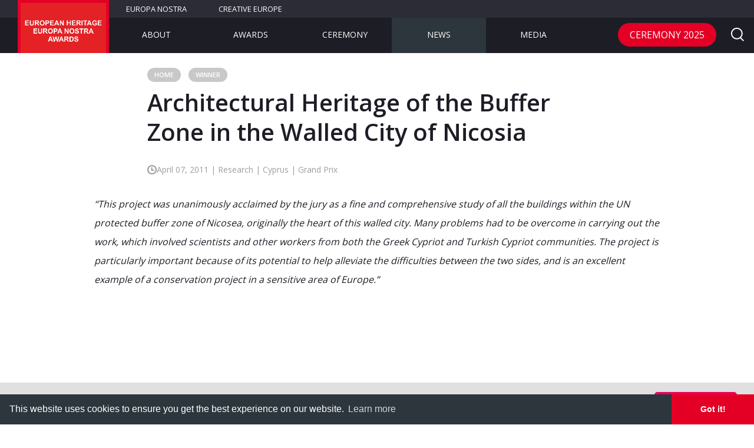

--- FILE ---
content_type: text/html; charset=UTF-8
request_url: https://www.europeanheritageawards.eu/winners/architectural-heritage-buffer-zone-walled-city-nicosia/
body_size: 21726
content:
<!DOCTYPE html>
<!--[if IE 9]>    <html class="no-js ie ie9" lang="en-GB"> <![endif]-->
<!--[if gt IE 9]><!--> <html class="no-js" lang="en-GB"> <!--<![endif]-->
<head>
  <meta charset="UTF-8">
	<meta name="viewport" content="width=device-width,initial-scale=1,maximum-scale=1,user-scalable=no" />
	<meta name="apple-mobile-web-app-capable" content="yes" />

	<link rel="shortcut icon" href="https://www.europeanheritageawards.eu/wp-content/themes/europa_nostra_awards/favicon.ico">

	<link rel="stylesheet" href="https://www.europeanheritageawards.eu/wp-content/themes/europa_nostra_awards/style.css">

  <script>
;window.Modernizr=function(a,b,c){function D(a){j.cssText=a}function E(a,b){return D(n.join(a+";")+(b||""))}function F(a,b){return typeof a===b}function G(a,b){return!!~(""+a).indexOf(b)}function H(a,b){for(var d in a){var e=a[d];if(!G(e,"-")&&j[e]!==c)return b=="pfx"?e:!0}return!1}function I(a,b,d){for(var e in a){var f=b[a[e]];if(f!==c)return d===!1?a[e]:F(f,"function")?f.bind(d||b):f}return!1}function J(a,b,c){var d=a.charAt(0).toUpperCase()+a.slice(1),e=(a+" "+p.join(d+" ")+d).split(" ");return F(b,"string")||F(b,"undefined")?H(e,b):(e=(a+" "+q.join(d+" ")+d).split(" "),I(e,b,c))}function K(){e.input=function(c){for(var d=0,e=c.length;d<e;d++)u[c[d]]=c[d]in k;return u.list&&(u.list=!!b.createElement("datalist")&&!!a.HTMLDataListElement),u}("autocomplete autofocus list placeholder max min multiple pattern required step".split(" ")),e.inputtypes=function(a){for(var d=0,e,f,h,i=a.length;d<i;d++)k.setAttribute("type",f=a[d]),e=k.type!=="text",e&&(k.value=l,k.style.cssText="position:absolute;visibility:hidden;",/^range$/.test(f)&&k.style.WebkitAppearance!==c?(g.appendChild(k),h=b.defaultView,e=h.getComputedStyle&&h.getComputedStyle(k,null).WebkitAppearance!=="textfield"&&k.offsetHeight!==0,g.removeChild(k)):/^(search|tel)$/.test(f)||(/^(url|email)$/.test(f)?e=k.checkValidity&&k.checkValidity()===!1:e=k.value!=l)),t[a[d]]=!!e;return t}("search tel url email datetime date month week time datetime-local number range color".split(" "))}var d="2.8.3",e={},f=!0,g=b.documentElement,h="modernizr",i=b.createElement(h),j=i.style,k=b.createElement("input"),l=":)",m={}.toString,n=" -webkit- -moz- -o- -ms- ".split(" "),o="Webkit Moz O ms",p=o.split(" "),q=o.toLowerCase().split(" "),r={svg:"https://www.w3.org/2000/svg"},s={},t={},u={},v=[],w=v.slice,x,y=function(a,c,d,e){var f,i,j,k,l=b.createElement("div"),m=b.body,n=m||b.createElement("body");if(parseInt(d,10))while(d--)j=b.createElement("div"),j.id=e?e[d]:h+(d+1),l.appendChild(j);return f=["&#173;",'<style id="s',h,'">',a,"</style>"].join(""),l.id=h,(m?l:n).innerHTML+=f,n.appendChild(l),m||(n.style.background="",n.style.overflow="hidden",k=g.style.overflow,g.style.overflow="hidden",g.appendChild(n)),i=c(l,a),m?l.parentNode.removeChild(l):(n.parentNode.removeChild(n),g.style.overflow=k),!!i},z=function(b){var c=a.matchMedia||a.msMatchMedia;if(c)return c(b)&&c(b).matches||!1;var d;return y("@media "+b+" { #"+h+" { position: absolute; } }",function(b){d=(a.getComputedStyle?getComputedStyle(b,null):b.currentStyle)["position"]=="absolute"}),d},A=function(){function d(d,e){e=e||b.createElement(a[d]||"div"),d="on"+d;var f=d in e;return f||(e.setAttribute||(e=b.createElement("div")),e.setAttribute&&e.removeAttribute&&(e.setAttribute(d,""),f=F(e[d],"function"),F(e[d],"undefined")||(e[d]=c),e.removeAttribute(d))),e=null,f}var a={select:"input",change:"input",submit:"form",reset:"form",error:"img",load:"img",abort:"img"};return d}(),B={}.hasOwnProperty,C;!F(B,"undefined")&&!F(B.call,"undefined")?C=function(a,b){return B.call(a,b)}:C=function(a,b){return b in a&&F(a.constructor.prototype[b],"undefined")},Function.prototype.bind||(Function.prototype.bind=function(b){var c=this;if(typeof c!="function")throw new TypeError;var d=w.call(arguments,1),e=function(){if(this instanceof e){var a=function(){};a.prototype=c.prototype;var f=new a,g=c.apply(f,d.concat(w.call(arguments)));return Object(g)===g?g:f}return c.apply(b,d.concat(w.call(arguments)))};return e}),s.flexbox=function(){return J("flexWrap")},s.canvas=function(){var a=b.createElement("canvas");return!!a.getContext&&!!a.getContext("2d")},s.canvastext=function(){return!!e.canvas&&!!F(b.createElement("canvas").getContext("2d").fillText,"function")},s.webgl=function(){return!!a.WebGLRenderingContext},s.touch=function(){var c;return"ontouchstart"in a||a.DocumentTouch&&b instanceof DocumentTouch?c=!0:y(["@media (",n.join("touch-enabled),("),h,")","{#modernizr{top:9px;position:absolute}}"].join(""),function(a){c=a.offsetTop===9}),c},s.geolocation=function(){return"geolocation"in navigator},s.postmessage=function(){return!!a.postMessage},s.websqldatabase=function(){return!!a.openDatabase},s.indexedDB=function(){return!!J("indexedDB",a)},s.hashchange=function(){return A("hashchange",a)&&(b.documentMode===c||b.documentMode>7)},s.history=function(){return!!a.history&&!!history.pushState},s.draganddrop=function(){var a=b.createElement("div");return"draggable"in a||"ondragstart"in a&&"ondrop"in a},s.websockets=function(){return"WebSocket"in a||"MozWebSocket"in a},s.rgba=function(){return D("background-color:rgba(150,255,150,.5)"),G(j.backgroundColor,"rgba")},s.hsla=function(){return D("background-color:hsla(120,40%,100%,.5)"),G(j.backgroundColor,"rgba")||G(j.backgroundColor,"hsla")},s.multiplebgs=function(){return D("background:url(https://),url(https://),red url(https://)"),/(url\s*\(.*?){3}/.test(j.background)},s.backgroundsize=function(){return J("backgroundSize")},s.borderimage=function(){return J("borderImage")},s.borderradius=function(){return J("borderRadius")},s.boxshadow=function(){return J("boxShadow")},s.textshadow=function(){return b.createElement("div").style.textShadow===""},s.opacity=function(){return E("opacity:.55"),/^0.55$/.test(j.opacity)},s.cssanimations=function(){return J("animationName")},s.csscolumns=function(){return J("columnCount")},s.cssgradients=function(){var a="background-image:",b="gradient(linear,left top,right bottom,from(#9f9),to(white));",c="linear-gradient(left top,#9f9, white);";return D((a+"-webkit- ".split(" ").join(b+a)+n.join(c+a)).slice(0,-a.length)),G(j.backgroundImage,"gradient")},s.cssreflections=function(){return J("boxReflect")},s.csstransforms=function(){return!!J("transform")},s.csstransforms3d=function(){var a=!!J("perspective");return a&&"webkitPerspective"in g.style&&y("@media (transform-3d),(-webkit-transform-3d){#modernizr{left:9px;position:absolute;height:3px;}}",function(b,c){a=b.offsetLeft===9&&b.offsetHeight===3}),a},s.csstransitions=function(){return J("transition")},s.fontface=function(){var a;return y('@font-face {font-family:"font";src:url("https://")}',function(c,d){var e=b.getElementById("smodernizr"),f=e.sheet||e.styleSheet,g=f?f.cssRules&&f.cssRules[0]?f.cssRules[0].cssText:f.cssText||"":"";a=/src/i.test(g)&&g.indexOf(d.split(" ")[0])===0}),a},s.generatedcontent=function(){var a;return y(["#",h,"{font:0/0 a}#",h,':after{content:"',l,'";visibility:hidden;font:3px/1 a}'].join(""),function(b){a=b.offsetHeight>=3}),a},s.video=function(){var a=b.createElement("video"),c=!1;try{if(c=!!a.canPlayType)c=new Boolean(c),c.ogg=a.canPlayType('video/ogg; codecs="theora"').replace(/^no$/,""),c.h264=a.canPlayType('video/mp4; codecs="avc1.42E01E"').replace(/^no$/,""),c.webm=a.canPlayType('video/webm; codecs="vp8, vorbis"').replace(/^no$/,"")}catch(d){}return c},s.audio=function(){var a=b.createElement("audio"),c=!1;try{if(c=!!a.canPlayType)c=new Boolean(c),c.ogg=a.canPlayType('audio/ogg; codecs="vorbis"').replace(/^no$/,""),c.mp3=a.canPlayType("audio/mpeg;").replace(/^no$/,""),c.wav=a.canPlayType('audio/wav; codecs="1"').replace(/^no$/,""),c.m4a=(a.canPlayType("audio/x-m4a;")||a.canPlayType("audio/aac;")).replace(/^no$/,"")}catch(d){}return c},s.localstorage=function(){try{return localStorage.setItem(h,h),localStorage.removeItem(h),!0}catch(a){return!1}},s.sessionstorage=function(){try{return sessionStorage.setItem(h,h),sessionStorage.removeItem(h),!0}catch(a){return!1}},s.webworkers=function(){return!!a.Worker},s.applicationcache=function(){return!!a.applicationCache},s.svg=function(){return!!b.createElementNS&&!!b.createElementNS(r.svg,"svg").createSVGRect},s.inlinesvg=function(){var a=b.createElement("div");return a.innerHTML="<svg/>",(a.firstChild&&a.firstChild.namespaceURI)==r.svg},s.smil=function(){return!!b.createElementNS&&/SVGAnimate/.test(m.call(b.createElementNS(r.svg,"animate")))},s.svgclippaths=function(){return!!b.createElementNS&&/SVGClipPath/.test(m.call(b.createElementNS(r.svg,"clipPath")))};for(var L in s)C(s,L)&&(x=L.toLowerCase(),e[x]=s[L](),v.push((e[x]?"":"no-")+x));return e.input||K(),e.addTest=function(a,b){if(typeof a=="object")for(var d in a)C(a,d)&&e.addTest(d,a[d]);else{a=a.toLowerCase();if(e[a]!==c)return e;b=typeof b=="function"?b():b,typeof f!="undefined"&&f&&(g.className+=" "+(b?"":"no-")+a),e[a]=b}return e},D(""),i=k=null,function(a,b){function l(a,b){var c=a.createElement("p"),d=a.getElementsByTagName("head")[0]||a.documentElement;return c.innerHTML="x<style>"+b+"</style>",d.insertBefore(c.lastChild,d.firstChild)}function m(){var a=s.elements;return typeof a=="string"?a.split(" "):a}function n(a){var b=j[a[h]];return b||(b={},i++,a[h]=i,j[i]=b),b}function o(a,c,d){c||(c=b);if(k)return c.createElement(a);d||(d=n(c));var g;return d.cache[a]?g=d.cache[a].cloneNode():f.test(a)?g=(d.cache[a]=d.createElem(a)).cloneNode():g=d.createElem(a),g.canHaveChildren&&!e.test(a)&&!g.tagUrn?d.frag.appendChild(g):g}function p(a,c){a||(a=b);if(k)return a.createDocumentFragment();c=c||n(a);var d=c.frag.cloneNode(),e=0,f=m(),g=f.length;for(;e<g;e++)d.createElement(f[e]);return d}function q(a,b){b.cache||(b.cache={},b.createElem=a.createElement,b.createFrag=a.createDocumentFragment,b.frag=b.createFrag()),a.createElement=function(c){return s.shivMethods?o(c,a,b):b.createElem(c)},a.createDocumentFragment=Function("h,f","return function(){var n=f.cloneNode(),c=n.createElement;h.shivMethods&&("+m().join().replace(/[\w\-]+/g,function(a){return b.createElem(a),b.frag.createElement(a),'c("'+a+'")'})+");return n}")(s,b.frag)}function r(a){a||(a=b);var c=n(a);return s.shivCSS&&!g&&!c.hasCSS&&(c.hasCSS=!!l(a,"article,aside,dialog,figcaption,figure,footer,header,hgroup,main,nav,section{display:block}mark{background:#FF0;color:#000}template{display:none}")),k||q(a,c),a}var c="3.7.0",d=a.html5||{},e=/^<|^(?:button|map|select|textarea|object|iframe|option|optgroup)$/i,f=/^(?:a|b|code|div|fieldset|h1|h2|h3|h4|h5|h6|i|label|li|ol|p|q|span|strong|style|table|tbody|td|th|tr|ul)$/i,g,h="_html5shiv",i=0,j={},k;(function(){try{var a=b.createElement("a");a.innerHTML="<xyz></xyz>",g="hidden"in a,k=a.childNodes.length==1||function(){b.createElement("a");var a=b.createDocumentFragment();return typeof a.cloneNode=="undefined"||typeof a.createDocumentFragment=="undefined"||typeof a.createElement=="undefined"}()}catch(c){g=!0,k=!0}})();var s={elements:d.elements||"abbr article aside audio bdi canvas data datalist details dialog figcaption figure footer header hgroup main mark meter nav output progress section summary template time video",version:c,shivCSS:d.shivCSS!==!1,supportsUnknownElements:k,shivMethods:d.shivMethods!==!1,type:"default",shivDocument:r,createElement:o,createDocumentFragment:p};a.html5=s,r(b)}(this,b),e._version=d,e._prefixes=n,e._domPrefixes=q,e._cssomPrefixes=p,e.mq=z,e.hasEvent=A,e.testProp=function(a){return H([a])},e.testAllProps=J,e.testStyles=y,e.prefixed=function(a,b,c){return b?J(a,b,c):J(a,"pfx")},g.className=g.className.replace(/(^|\s)no-js(\s|$)/,"$1$2")+(f?" js "+v.join(" "):""),e}(this,this.document),function(a,b,c){function d(a){return"[object Function]"==o.call(a)}function e(a){return"string"==typeof a}function f(){}function g(a){return!a||"loaded"==a||"complete"==a||"uninitialized"==a}function h(){var a=p.shift();q=1,a?a.t?m(function(){("c"==a.t?B.injectCss:B.injectJs)(a.s,0,a.a,a.x,a.e,1)},0):(a(),h()):q=0}function i(a,c,d,e,f,i,j){function k(b){if(!o&&g(l.readyState)&&(u.r=o=1,!q&&h(),l.onload=l.onreadystatechange=null,b)){"img"!=a&&m(function(){t.removeChild(l)},50);for(var d in y[c])y[c].hasOwnProperty(d)&&y[c][d].onload()}}var j=j||B.errorTimeout,l=b.createElement(a),o=0,r=0,u={t:d,s:c,e:f,a:i,x:j};1===y[c]&&(r=1,y[c]=[]),"object"==a?l.data=c:(l.src=c,l.type=a),l.width=l.height="0",l.onerror=l.onload=l.onreadystatechange=function(){k.call(this,r)},p.splice(e,0,u),"img"!=a&&(r||2===y[c]?(t.insertBefore(l,s?null:n),m(k,j)):y[c].push(l))}function j(a,b,c,d,f){return q=0,b=b||"j",e(a)?i("c"==b?v:u,a,b,this.i++,c,d,f):(p.splice(this.i++,0,a),1==p.length&&h()),this}function k(){var a=B;return a.loader={load:j,i:0},a}var l=b.documentElement,m=a.setTimeout,n=b.getElementsByTagName("script")[0],o={}.toString,p=[],q=0,r="MozAppearance"in l.style,s=r&&!!b.createRange().compareNode,t=s?l:n.parentNode,l=a.opera&&"[object Opera]"==o.call(a.opera),l=!!b.attachEvent&&!l,u=r?"object":l?"script":"img",v=l?"script":u,w=Array.isArray||function(a){return"[object Array]"==o.call(a)},x=[],y={},z={timeout:function(a,b){return b.length&&(a.timeout=b[0]),a}},A,B;B=function(a){function b(a){var a=a.split("!"),b=x.length,c=a.pop(),d=a.length,c={url:c,origUrl:c,prefixes:a},e,f,g;for(f=0;f<d;f++)g=a[f].split("="),(e=z[g.shift()])&&(c=e(c,g));for(f=0;f<b;f++)c=x[f](c);return c}function g(a,e,f,g,h){var i=b(a),j=i.autoCallback;i.url.split(".").pop().split("?").shift(),i.bypass||(e&&(e=d(e)?e:e[a]||e[g]||e[a.split("/").pop().split("?")[0]]),i.instead?i.instead(a,e,f,g,h):(y[i.url]?i.noexec=!0:y[i.url]=1,f.load(i.url,i.forceCSS||!i.forceJS&&"css"==i.url.split(".").pop().split("?").shift()?"c":c,i.noexec,i.attrs,i.timeout),(d(e)||d(j))&&f.load(function(){k(),e&&e(i.origUrl,h,g),j&&j(i.origUrl,h,g),y[i.url]=2})))}function h(a,b){function c(a,c){if(a){if(e(a))c||(j=function(){var a=[].slice.call(arguments);k.apply(this,a),l()}),g(a,j,b,0,h);else if(Object(a)===a)for(n in m=function(){var b=0,c;for(c in a)a.hasOwnProperty(c)&&b++;return b}(),a)a.hasOwnProperty(n)&&(!c&&!--m&&(d(j)?j=function(){var a=[].slice.call(arguments);k.apply(this,a),l()}:j[n]=function(a){return function(){var b=[].slice.call(arguments);a&&a.apply(this,b),l()}}(k[n])),g(a[n],j,b,n,h))}else!c&&l()}var h=!!a.test,i=a.load||a.both,j=a.callback||f,k=j,l=a.complete||f,m,n;c(h?a.yep:a.nope,!!i),i&&c(i)}var i,j,l=this.yepnope.loader;if(e(a))g(a,0,l,0);else if(w(a))for(i=0;i<a.length;i++)j=a[i],e(j)?g(j,0,l,0):w(j)?B(j):Object(j)===j&&h(j,l);else Object(a)===a&&h(a,l)},B.addPrefix=function(a,b){z[a]=b},B.addFilter=function(a){x.push(a)},B.errorTimeout=1e4,null==b.readyState&&b.addEventListener&&(b.readyState="loading",b.addEventListener("DOMContentLoaded",A=function(){b.removeEventListener("DOMContentLoaded",A,0),b.readyState="complete"},0)),a.yepnope=k(),a.yepnope.executeStack=h,a.yepnope.injectJs=function(a,c,d,e,i,j){var k=b.createElement("script"),l,o,e=e||B.errorTimeout;k.src=a;for(o in d)k.setAttribute(o,d[o]);c=j?h:c||f,k.onreadystatechange=k.onload=function(){!l&&g(k.readyState)&&(l=1,c(),k.onload=k.onreadystatechange=null)},m(function(){l||(l=1,c(1))},e),i?k.onload():n.parentNode.insertBefore(k,n)},a.yepnope.injectCss=function(a,c,d,e,g,i){var e=b.createElement("link"),j,c=i?h:c||f;e.href=a,e.rel="stylesheet",e.type="text/css";for(j in d)e.setAttribute(j,d[j]);g||(n.parentNode.insertBefore(e,n),m(c,0))}}(this,document),Modernizr.load=function(){yepnope.apply(window,[].slice.call(arguments,0))};
</script>	<meta name='robots' content='index, follow, max-image-preview:large, max-snippet:-1, max-video-preview:-1' />

	<!-- This site is optimized with the Yoast SEO plugin v23.1 - https://yoast.com/wordpress/plugins/seo/ -->
	<title>Architectural Heritage of the Buffer Zone in the Walled City of Nicosia - European Heritage Awards / Europa Nostra Awards</title>
	<meta name="description" content="The study of the architectural heritage of the buffer zone in the walled city of Nicosia was implemented with the Nicosia Master Plan Project (NMP)." />
	<link rel="canonical" href="https://www.europeanheritageawards.eu/winners/architectural-heritage-buffer-zone-walled-city-nicosia/" />
	<meta property="og:locale" content="en_GB" />
	<meta property="og:type" content="article" />
	<meta property="og:title" content="Architectural Heritage of the Buffer Zone in the Walled City of Nicosia - European Heritage Awards / Europa Nostra Awards" />
	<meta property="og:description" content="The study of the architectural heritage of the buffer zone in the walled city of Nicosia was implemented with the Nicosia Master Plan Project (NMP)." />
	<meta property="og:url" content="https://www.europeanheritageawards.eu/winners/architectural-heritage-buffer-zone-walled-city-nicosia/" />
	<meta property="og:site_name" content="European Heritage Awards / Europa Nostra Awards" />
	<meta property="article:modified_time" content="2019-03-01T10:15:36+00:00" />
	<meta property="og:image" content="https://www.europeanheritageawards.eu/wp-content/uploads/2017/03/2011-HA-CYP-Walled-city-Nicosia.jpg" />
	<meta property="og:image:width" content="1600" />
	<meta property="og:image:height" content="1200" />
	<meta property="og:image:type" content="image/jpeg" />
	<meta name="twitter:card" content="summary_large_image" />
	<meta name="twitter:label1" content="Estimated reading time" />
	<meta name="twitter:data1" content="1 minute" />
	<script type="application/ld+json" class="yoast-schema-graph">{"@context":"https://schema.org","@graph":[{"@type":"WebPage","@id":"https://www.europeanheritageawards.eu/winners/architectural-heritage-buffer-zone-walled-city-nicosia/","url":"https://www.europeanheritageawards.eu/winners/architectural-heritage-buffer-zone-walled-city-nicosia/","name":"Architectural Heritage of the Buffer Zone in the Walled City of Nicosia - European Heritage Awards / Europa Nostra Awards","isPartOf":{"@id":"https://www.europeanheritageawards.eu/#website"},"primaryImageOfPage":{"@id":"https://www.europeanheritageawards.eu/winners/architectural-heritage-buffer-zone-walled-city-nicosia/#primaryimage"},"image":{"@id":"https://www.europeanheritageawards.eu/winners/architectural-heritage-buffer-zone-walled-city-nicosia/#primaryimage"},"thumbnailUrl":"https://www.europeanheritageawards.eu/wp-content/uploads/2017/03/2011-HA-CYP-Walled-city-Nicosia.jpg","datePublished":"2011-04-07T11:13:11+00:00","dateModified":"2019-03-01T10:15:36+00:00","description":"The study of the architectural heritage of the buffer zone in the walled city of Nicosia was implemented with the Nicosia Master Plan Project (NMP).","breadcrumb":{"@id":"https://www.europeanheritageawards.eu/winners/architectural-heritage-buffer-zone-walled-city-nicosia/#breadcrumb"},"inLanguage":"en-GB","potentialAction":[{"@type":"ReadAction","target":["https://www.europeanheritageawards.eu/winners/architectural-heritage-buffer-zone-walled-city-nicosia/"]}]},{"@type":"ImageObject","inLanguage":"en-GB","@id":"https://www.europeanheritageawards.eu/winners/architectural-heritage-buffer-zone-walled-city-nicosia/#primaryimage","url":"https://www.europeanheritageawards.eu/wp-content/uploads/2017/03/2011-HA-CYP-Walled-city-Nicosia.jpg","contentUrl":"https://www.europeanheritageawards.eu/wp-content/uploads/2017/03/2011-HA-CYP-Walled-city-Nicosia.jpg","width":1600,"height":1200,"caption":"Architectural Heritage of the Buffer Zone in the Walled City of Nicosia, CYPRUS"},{"@type":"BreadcrumbList","@id":"https://www.europeanheritageawards.eu/winners/architectural-heritage-buffer-zone-walled-city-nicosia/#breadcrumb","itemListElement":[{"@type":"ListItem","position":1,"name":"Home","item":"https://www.europeanheritageawards.eu/"},{"@type":"ListItem","position":2,"name":"Winner","item":"https://www.europeanheritageawards.eu/winners/"},{"@type":"ListItem","position":3,"name":"Architectural Heritage of the Buffer Zone in the Walled City of Nicosia"}]},{"@type":"WebSite","@id":"https://www.europeanheritageawards.eu/#website","url":"https://www.europeanheritageawards.eu/","name":"European Heritage Awards / Europa Nostra Awards","description":"Europe&#039;s top award for heritage","potentialAction":[{"@type":"SearchAction","target":{"@type":"EntryPoint","urlTemplate":"https://www.europeanheritageawards.eu/?s={search_term_string}"},"query-input":"required name=search_term_string"}],"inLanguage":"en-GB"}]}</script>
	<!-- / Yoast SEO plugin. -->


<link rel='dns-prefetch' href='//code.jquery.com' />
<link rel='dns-prefetch' href='//maps.googleapis.com' />
<link rel='dns-prefetch' href='//secure.gravatar.com' />
<link rel='dns-prefetch' href='//cdnjs.cloudflare.com' />
<link rel='dns-prefetch' href='//cdn.jsdelivr.net' />
<link rel='dns-prefetch' href='//stats.wp.com' />
<link rel='dns-prefetch' href='//v0.wordpress.com' />
<link rel="alternate" type="application/rss+xml" title="European Heritage Awards / Europa Nostra Awards &raquo; Feed" href="https://www.europeanheritageawards.eu/feed/" />
<link rel="alternate" type="application/rss+xml" title="European Heritage Awards / Europa Nostra Awards &raquo; Comments Feed" href="https://www.europeanheritageawards.eu/comments/feed/" />
<link rel='stylesheet' id='wp-block-library-css' href='https://www.europeanheritageawards.eu/wp-includes/css/dist/block-library/style.min.css' type='text/css' media='all' />
<link rel='stylesheet' id='mediaelement-css' href='https://www.europeanheritageawards.eu/wp-includes/js/mediaelement/mediaelementplayer-legacy.min.css' type='text/css' media='all' />
<link rel='stylesheet' id='wp-mediaelement-css' href='https://www.europeanheritageawards.eu/wp-includes/js/mediaelement/wp-mediaelement.min.css' type='text/css' media='all' />
<style id='jetpack-sharing-buttons-style-inline-css' type='text/css'>
.jetpack-sharing-buttons__services-list{display:flex;flex-direction:row;flex-wrap:wrap;gap:0;list-style-type:none;margin:5px;padding:0}.jetpack-sharing-buttons__services-list.has-small-icon-size{font-size:12px}.jetpack-sharing-buttons__services-list.has-normal-icon-size{font-size:16px}.jetpack-sharing-buttons__services-list.has-large-icon-size{font-size:24px}.jetpack-sharing-buttons__services-list.has-huge-icon-size{font-size:36px}@media print{.jetpack-sharing-buttons__services-list{display:none!important}}.editor-styles-wrapper .wp-block-jetpack-sharing-buttons{gap:0;padding-inline-start:0}ul.jetpack-sharing-buttons__services-list.has-background{padding:1.25em 2.375em}
</style>
<style id='classic-theme-styles-inline-css' type='text/css'>
/*! This file is auto-generated */
.wp-block-button__link{color:#fff;background-color:#32373c;border-radius:9999px;box-shadow:none;text-decoration:none;padding:calc(.667em + 2px) calc(1.333em + 2px);font-size:1.125em}.wp-block-file__button{background:#32373c;color:#fff;text-decoration:none}
</style>
<style id='global-styles-inline-css' type='text/css'>
:root{--wp--preset--aspect-ratio--square: 1;--wp--preset--aspect-ratio--4-3: 4/3;--wp--preset--aspect-ratio--3-4: 3/4;--wp--preset--aspect-ratio--3-2: 3/2;--wp--preset--aspect-ratio--2-3: 2/3;--wp--preset--aspect-ratio--16-9: 16/9;--wp--preset--aspect-ratio--9-16: 9/16;--wp--preset--color--black: #000000;--wp--preset--color--cyan-bluish-gray: #abb8c3;--wp--preset--color--white: #ffffff;--wp--preset--color--pale-pink: #f78da7;--wp--preset--color--vivid-red: #cf2e2e;--wp--preset--color--luminous-vivid-orange: #ff6900;--wp--preset--color--luminous-vivid-amber: #fcb900;--wp--preset--color--light-green-cyan: #7bdcb5;--wp--preset--color--vivid-green-cyan: #00d084;--wp--preset--color--pale-cyan-blue: #8ed1fc;--wp--preset--color--vivid-cyan-blue: #0693e3;--wp--preset--color--vivid-purple: #9b51e0;--wp--preset--gradient--vivid-cyan-blue-to-vivid-purple: linear-gradient(135deg,rgba(6,147,227,1) 0%,rgb(155,81,224) 100%);--wp--preset--gradient--light-green-cyan-to-vivid-green-cyan: linear-gradient(135deg,rgb(122,220,180) 0%,rgb(0,208,130) 100%);--wp--preset--gradient--luminous-vivid-amber-to-luminous-vivid-orange: linear-gradient(135deg,rgba(252,185,0,1) 0%,rgba(255,105,0,1) 100%);--wp--preset--gradient--luminous-vivid-orange-to-vivid-red: linear-gradient(135deg,rgba(255,105,0,1) 0%,rgb(207,46,46) 100%);--wp--preset--gradient--very-light-gray-to-cyan-bluish-gray: linear-gradient(135deg,rgb(238,238,238) 0%,rgb(169,184,195) 100%);--wp--preset--gradient--cool-to-warm-spectrum: linear-gradient(135deg,rgb(74,234,220) 0%,rgb(151,120,209) 20%,rgb(207,42,186) 40%,rgb(238,44,130) 60%,rgb(251,105,98) 80%,rgb(254,248,76) 100%);--wp--preset--gradient--blush-light-purple: linear-gradient(135deg,rgb(255,206,236) 0%,rgb(152,150,240) 100%);--wp--preset--gradient--blush-bordeaux: linear-gradient(135deg,rgb(254,205,165) 0%,rgb(254,45,45) 50%,rgb(107,0,62) 100%);--wp--preset--gradient--luminous-dusk: linear-gradient(135deg,rgb(255,203,112) 0%,rgb(199,81,192) 50%,rgb(65,88,208) 100%);--wp--preset--gradient--pale-ocean: linear-gradient(135deg,rgb(255,245,203) 0%,rgb(182,227,212) 50%,rgb(51,167,181) 100%);--wp--preset--gradient--electric-grass: linear-gradient(135deg,rgb(202,248,128) 0%,rgb(113,206,126) 100%);--wp--preset--gradient--midnight: linear-gradient(135deg,rgb(2,3,129) 0%,rgb(40,116,252) 100%);--wp--preset--font-size--small: 13px;--wp--preset--font-size--medium: 20px;--wp--preset--font-size--large: 36px;--wp--preset--font-size--x-large: 42px;--wp--preset--spacing--20: 0.44rem;--wp--preset--spacing--30: 0.67rem;--wp--preset--spacing--40: 1rem;--wp--preset--spacing--50: 1.5rem;--wp--preset--spacing--60: 2.25rem;--wp--preset--spacing--70: 3.38rem;--wp--preset--spacing--80: 5.06rem;--wp--preset--shadow--natural: 6px 6px 9px rgba(0, 0, 0, 0.2);--wp--preset--shadow--deep: 12px 12px 50px rgba(0, 0, 0, 0.4);--wp--preset--shadow--sharp: 6px 6px 0px rgba(0, 0, 0, 0.2);--wp--preset--shadow--outlined: 6px 6px 0px -3px rgba(255, 255, 255, 1), 6px 6px rgba(0, 0, 0, 1);--wp--preset--shadow--crisp: 6px 6px 0px rgba(0, 0, 0, 1);}:where(.is-layout-flex){gap: 0.5em;}:where(.is-layout-grid){gap: 0.5em;}body .is-layout-flex{display: flex;}.is-layout-flex{flex-wrap: wrap;align-items: center;}.is-layout-flex > :is(*, div){margin: 0;}body .is-layout-grid{display: grid;}.is-layout-grid > :is(*, div){margin: 0;}:where(.wp-block-columns.is-layout-flex){gap: 2em;}:where(.wp-block-columns.is-layout-grid){gap: 2em;}:where(.wp-block-post-template.is-layout-flex){gap: 1.25em;}:where(.wp-block-post-template.is-layout-grid){gap: 1.25em;}.has-black-color{color: var(--wp--preset--color--black) !important;}.has-cyan-bluish-gray-color{color: var(--wp--preset--color--cyan-bluish-gray) !important;}.has-white-color{color: var(--wp--preset--color--white) !important;}.has-pale-pink-color{color: var(--wp--preset--color--pale-pink) !important;}.has-vivid-red-color{color: var(--wp--preset--color--vivid-red) !important;}.has-luminous-vivid-orange-color{color: var(--wp--preset--color--luminous-vivid-orange) !important;}.has-luminous-vivid-amber-color{color: var(--wp--preset--color--luminous-vivid-amber) !important;}.has-light-green-cyan-color{color: var(--wp--preset--color--light-green-cyan) !important;}.has-vivid-green-cyan-color{color: var(--wp--preset--color--vivid-green-cyan) !important;}.has-pale-cyan-blue-color{color: var(--wp--preset--color--pale-cyan-blue) !important;}.has-vivid-cyan-blue-color{color: var(--wp--preset--color--vivid-cyan-blue) !important;}.has-vivid-purple-color{color: var(--wp--preset--color--vivid-purple) !important;}.has-black-background-color{background-color: var(--wp--preset--color--black) !important;}.has-cyan-bluish-gray-background-color{background-color: var(--wp--preset--color--cyan-bluish-gray) !important;}.has-white-background-color{background-color: var(--wp--preset--color--white) !important;}.has-pale-pink-background-color{background-color: var(--wp--preset--color--pale-pink) !important;}.has-vivid-red-background-color{background-color: var(--wp--preset--color--vivid-red) !important;}.has-luminous-vivid-orange-background-color{background-color: var(--wp--preset--color--luminous-vivid-orange) !important;}.has-luminous-vivid-amber-background-color{background-color: var(--wp--preset--color--luminous-vivid-amber) !important;}.has-light-green-cyan-background-color{background-color: var(--wp--preset--color--light-green-cyan) !important;}.has-vivid-green-cyan-background-color{background-color: var(--wp--preset--color--vivid-green-cyan) !important;}.has-pale-cyan-blue-background-color{background-color: var(--wp--preset--color--pale-cyan-blue) !important;}.has-vivid-cyan-blue-background-color{background-color: var(--wp--preset--color--vivid-cyan-blue) !important;}.has-vivid-purple-background-color{background-color: var(--wp--preset--color--vivid-purple) !important;}.has-black-border-color{border-color: var(--wp--preset--color--black) !important;}.has-cyan-bluish-gray-border-color{border-color: var(--wp--preset--color--cyan-bluish-gray) !important;}.has-white-border-color{border-color: var(--wp--preset--color--white) !important;}.has-pale-pink-border-color{border-color: var(--wp--preset--color--pale-pink) !important;}.has-vivid-red-border-color{border-color: var(--wp--preset--color--vivid-red) !important;}.has-luminous-vivid-orange-border-color{border-color: var(--wp--preset--color--luminous-vivid-orange) !important;}.has-luminous-vivid-amber-border-color{border-color: var(--wp--preset--color--luminous-vivid-amber) !important;}.has-light-green-cyan-border-color{border-color: var(--wp--preset--color--light-green-cyan) !important;}.has-vivid-green-cyan-border-color{border-color: var(--wp--preset--color--vivid-green-cyan) !important;}.has-pale-cyan-blue-border-color{border-color: var(--wp--preset--color--pale-cyan-blue) !important;}.has-vivid-cyan-blue-border-color{border-color: var(--wp--preset--color--vivid-cyan-blue) !important;}.has-vivid-purple-border-color{border-color: var(--wp--preset--color--vivid-purple) !important;}.has-vivid-cyan-blue-to-vivid-purple-gradient-background{background: var(--wp--preset--gradient--vivid-cyan-blue-to-vivid-purple) !important;}.has-light-green-cyan-to-vivid-green-cyan-gradient-background{background: var(--wp--preset--gradient--light-green-cyan-to-vivid-green-cyan) !important;}.has-luminous-vivid-amber-to-luminous-vivid-orange-gradient-background{background: var(--wp--preset--gradient--luminous-vivid-amber-to-luminous-vivid-orange) !important;}.has-luminous-vivid-orange-to-vivid-red-gradient-background{background: var(--wp--preset--gradient--luminous-vivid-orange-to-vivid-red) !important;}.has-very-light-gray-to-cyan-bluish-gray-gradient-background{background: var(--wp--preset--gradient--very-light-gray-to-cyan-bluish-gray) !important;}.has-cool-to-warm-spectrum-gradient-background{background: var(--wp--preset--gradient--cool-to-warm-spectrum) !important;}.has-blush-light-purple-gradient-background{background: var(--wp--preset--gradient--blush-light-purple) !important;}.has-blush-bordeaux-gradient-background{background: var(--wp--preset--gradient--blush-bordeaux) !important;}.has-luminous-dusk-gradient-background{background: var(--wp--preset--gradient--luminous-dusk) !important;}.has-pale-ocean-gradient-background{background: var(--wp--preset--gradient--pale-ocean) !important;}.has-electric-grass-gradient-background{background: var(--wp--preset--gradient--electric-grass) !important;}.has-midnight-gradient-background{background: var(--wp--preset--gradient--midnight) !important;}.has-small-font-size{font-size: var(--wp--preset--font-size--small) !important;}.has-medium-font-size{font-size: var(--wp--preset--font-size--medium) !important;}.has-large-font-size{font-size: var(--wp--preset--font-size--large) !important;}.has-x-large-font-size{font-size: var(--wp--preset--font-size--x-large) !important;}
:where(.wp-block-post-template.is-layout-flex){gap: 1.25em;}:where(.wp-block-post-template.is-layout-grid){gap: 1.25em;}
:where(.wp-block-columns.is-layout-flex){gap: 2em;}:where(.wp-block-columns.is-layout-grid){gap: 2em;}
:root :where(.wp-block-pullquote){font-size: 1.5em;line-height: 1.6;}
</style>
<link rel='stylesheet' id='main-css' href='https://www.europeanheritageawards.eu/wp-content/themes/europa_nostra_awards/css/style-min.css?v=839808455' type='text/css' media='screen' />
<link rel='stylesheet' id='print-css' href='https://www.europeanheritageawards.eu/wp-content/themes/europa_nostra_awards/css/print-min.css' type='text/css' media='print' />
<link rel='stylesheet' id='cookieconsent-css' href='https://www.europeanheritageawards.eu/wp-content/plugins/ga-germanized/assets/css/cookieconsent.css' type='text/css' media='all' />
<link rel='stylesheet' id='jetpack_css-css' href='https://www.europeanheritageawards.eu/wp-content/plugins/jetpack/css/jetpack.css' type='text/css' media='all' />
<script type="text/javascript" src="//code.jquery.com/jquery-1.12.4.min.js" id="jquery-js"></script>
<script type="text/javascript" src="https://cdn.jsdelivr.net/npm/vue@2.5.21/dist/vue.min.js" id="vue-js"></script>
<script type="text/javascript" src="https://www.europeanheritageawards.eu/wp-content/themes/europa_nostra_awards/scripts/plugins.js" id="plugins-js"></script>
<script type="text/javascript" id="rp-map-js-extra">
/* <![CDATA[ */
var _refs = {"theme":"https:\/\/www.europeanheritageawards.eu\/wp-content\/themes\/europa_nostra_awards\/","root":"https:\/\/www.europeanheritageawards.eu\/"};
/* ]]> */
</script>
<script type="text/javascript" src="https://www.europeanheritageawards.eu/wp-content/themes/europa_nostra_awards/scripts/rp-map.js?v=3" id="rp-map-js"></script>
<script type="text/javascript" src="https://maps.googleapis.com/maps/api/js?key=AIzaSyAejEBU6_957gGR0HmIdBfYlYVqn1a_KXQ&amp;v=3.27&amp;callback=initMap" id="gmap-api-js"></script>
<script type="text/javascript" src="https://cdnjs.cloudflare.com/ajax/libs/gsap/2.0.2/TweenMax.min.js" id="tm-js"></script>
<script type="text/javascript" src="https://cdnjs.cloudflare.com/ajax/libs/gsap/2.0.2/plugins/ScrollToPlugin.min.js" id="st-js"></script>
<link rel="https://api.w.org/" href="https://www.europeanheritageawards.eu/wp-json/" /><link rel="alternate" title="oEmbed (JSON)" type="application/json+oembed" href="https://www.europeanheritageawards.eu/wp-json/oembed/1.0/embed?url=https%3A%2F%2Fwww.europeanheritageawards.eu%2Fwinners%2Farchitectural-heritage-buffer-zone-walled-city-nicosia%2F" />
<link rel="alternate" title="oEmbed (XML)" type="text/xml+oembed" href="https://www.europeanheritageawards.eu/wp-json/oembed/1.0/embed?url=https%3A%2F%2Fwww.europeanheritageawards.eu%2Fwinners%2Farchitectural-heritage-buffer-zone-walled-city-nicosia%2F&#038;format=xml" />
	<style>img#wpstats{display:none}</style>
		<script async src="https://www.googletagmanager.com/gtag/js?id=UA-96778288-1"></script><script>
				window.dataLayer = window.dataLayer || [];
				function gtag(){dataLayer.push(arguments);}
				gtag('js', new Date());gtag('config', 'UA-96778288-1', {"anonymize_ip":true,"allow_display_features":false,"link_attribution":false});</script></head>

<body class="winner-template-default single single-winner postid-1215">
  <!--[if lt IE 9]><div class="chromeframe"><p>U gebruikt helaas een verouderde internetbrowser. Voor een optimale ervaring met deze website is het aan te raden om <a href="https://browsehappy.com/">over te stappen naar een modernere verie</a> of installeer <a href="https://www.google.com/chromeframe/?redirect=true">Google Chrome Frame</a>.</p></div><![endif]-->

<header>
	<div class="inner">

		<a id="logo" href="https://www.europeanheritageawards.eu/">
			<img src="https://www.europeanheritageawards.eu/wp-content/uploads/2018/11/Logo-1.png" alt=""/>
			<h2>European Heritage Awards / Europa Nostra Awards</h2>
		</a>
		<div class="navtoggle">
			<div class="navtoggle_icon">
				<div class="icon_bar bar_top"></div>
				<div class="icon_bar bar_mid"></div>
				<div class="icon_bar bar_bot"></div>
			</div>
			<div class="navtoggle_word">
				Menu			</div>
		</div>
		<nav>
			 

			<ul class="main_nav">

				<li id="menu-item-905" class="menu-item menu-item-type-custom menu-item-object-custom menu-item-has-children menu-item-905"><a href="https://www.europeanheritageawards.eu/about/about/">About</a>
<ul class="sub-menu">
	<li id="menu-item-1413" class="menu-item menu-item-type-post_type menu-item-object-page menu-item-1413"><a href="https://www.europeanheritageawards.eu/facts-figures/">Facts and Figures</a></li>
	<li id="menu-item-531" class="menu-item menu-item-type-post_type menu-item-object-page menu-item-531"><a href="https://www.europeanheritageawards.eu/about/partners/">Partners</a></li>
	<li id="menu-item-533" class="menu-item menu-item-type-post_type menu-item-object-page menu-item-533"><a href="https://www.europeanheritageawards.eu/digital-exhibitions/">Exhibitions</a></li>
	<li id="menu-item-1532" class="menu-item menu-item-type-post_type menu-item-object-page menu-item-1532"><a href="https://www.europeanheritageawards.eu/archive/">Archive</a></li>
</ul>
</li>
<li id="menu-item-1412" class="menu-item menu-item-type-post_type menu-item-object-page menu-item-has-children menu-item-1412"><a href="https://www.europeanheritageawards.eu/winners/">Awards</a>
<ul class="sub-menu">
	<li id="menu-item-536" class="menu-item menu-item-type-post_type menu-item-object-page menu-item-536"><a href="https://www.europeanheritageawards.eu/winners/">Winners</a></li>
	<li id="menu-item-535" class="menu-item menu-item-type-post_type menu-item-object-page menu-item-535"><a href="https://www.europeanheritageawards.eu/facts-figures/categories/">Categories</a></li>
	<li id="menu-item-5314" class="menu-item menu-item-type-post_type menu-item-object-page menu-item-5314"><a href="https://www.europeanheritageawards.eu/map/">Map</a></li>
	<li id="menu-item-4335" class="menu-item menu-item-type-custom menu-item-object-custom menu-item-has-children menu-item-4335"><a href="https://www.europeanheritageawards.eu/jury-selection-committee/">Jury &#038; Selection Committee</a>
	<ul class="sub-menu">
		<li id="menu-item-538" class="menu-item menu-item-type-post_type menu-item-object-page menu-item-538"><a href="https://www.europeanheritageawards.eu/jury-selection-committee/assessors/">Assessors</a></li>
	</ul>
</li>
	<li id="menu-item-539" class="menu-item menu-item-type-post_type menu-item-object-page menu-item-539"><a href="https://www.europeanheritageawards.eu/publication/">Publication</a></li>
	<li id="menu-item-540" class="menu-item menu-item-type-post_type menu-item-object-page menu-item-540"><a href="https://www.europeanheritageawards.eu/faq/">FAQ</a></li>
	<li id="menu-item-2901" class="menu-item menu-item-type-post_type menu-item-object-page menu-item-2901"><a href="https://www.europeanheritageawards.eu/apply/">Apply</a></li>
</ul>
</li>
<li id="menu-item-1154" class="menu-item menu-item-type-post_type menu-item-object-page menu-item-has-children menu-item-1154"><a href="https://www.europeanheritageawards.eu/awards-ceremony/">Ceremony</a>
<ul class="sub-menu">
	<li id="menu-item-2976" class="menu-item menu-item-type-post_type menu-item-object-page menu-item-2976"><a href="https://www.europeanheritageawards.eu/ceremony/photos/">Photos</a></li>
	<li id="menu-item-2464" class="menu-item menu-item-type-post_type menu-item-object-page menu-item-2464"><a href="https://www.europeanheritageawards.eu/ceremony/videos/">Videos</a></li>
</ul>
</li>
<li id="menu-item-1024" class="menu-item menu-item-type-post_type menu-item-object-page current_page_parent menu-item-has-children menu-item-1024"><a href="https://www.europeanheritageawards.eu/news-events/latest-news/">News</a>
<ul class="sub-menu">
	<li id="menu-item-545" class="menu-item menu-item-type-post_type menu-item-object-page current_page_parent menu-item-545"><a href="https://www.europeanheritageawards.eu/news-events/latest-news/">News</a></li>
</ul>
</li>
<li id="menu-item-1081" class="menu-item menu-item-type-post_type menu-item-object-page menu-item-has-children menu-item-1081"><a href="https://www.europeanheritageawards.eu/media-releases/">Media</a>
<ul class="sub-menu">
	<li id="menu-item-546" class="menu-item menu-item-type-post_type menu-item-object-page menu-item-546"><a href="https://www.europeanheritageawards.eu/media-releases/">Releases</a></li>
	<li id="menu-item-549" class="menu-item menu-item-type-post_type menu-item-object-page menu-item-549"><a href="https://www.europeanheritageawards.eu/mailing-list/">Mailing List</a></li>
</ul>
</li>

				<li>
					<div class="connect sub-menu">
						<h5>Email newsletter</h5>

												
													<div class="form">
								<a href="https://6421a1de.sibforms.com/serve/[base64]" class="button ghost">Sign up</a>
							</div>
												
						<h5>Follow us</h5>
						<ul>
															<li>
									<a href="https://x.com/europanostra" class="social_icon">
										<svg version="1.1" id="Layer_2" xmlns="http://www.w3.org/2000/svg" xmlns:xlink="http://www.w3.org/1999/xlink" x="0px" y="0px"
width="41px" height="41px  viewBox="0 0 41 41" style="enable-background:new 0 0 41 41;" xml:space="preserve">
    <path fill="#1F2930" d="M20.5,41C9.2,41,0,31.8,0,20.5S9.2,0,20.5,0S41,9.2,41,20.5S31.8,41,20.5,41z M20.5,1C9.7,1,1,9.7,1,20.5
        S9.7,40,20.5,40S40,31.3,40,20.5S31.3,1,20.5,1z M22.3,19l7.1-8.1h-1.7l-6.1,7l-4.9-7H11l7.4,10.6L11,30h1.7l6.5-7.4l5.2,7.4H30
        M13.3,12.2h2.6l11.9,16.6h-2.6"/>
</svg>									</a>
								</li>
							
															<li>
									<a href="https://www.instagram.com/europanostraeu" class="social_icon">
										<svg version="1.1" xmlns="http://www.w3.org/2000/svg" xmlns:xlink="http://www.w3.org/1999/xlink" x="0px" y="0px"
	width="41px" height="41px viewBox="0 0 41 41" style="enable-background:new 0 0 41 41;" xml:space="preserve">
	<path fill="#1F2930" d="M20.5,41C9.2,41,0,31.8,0,20.5C0,9.2,9.2,0,20.5,0S41,9.2,41,20.5S31.8,41,20.5,41z M20.5,1
		C9.7,1,1,9.7,1,20.5C1,31.3,9.7,40,20.5,40S40,31.3,40,20.5C40,9.7,31.3,1,20.5,1z"/>

	<path fill="#1F2930" d="M23.8,20.5c0-1.8-1.5-3.3-3.3-3.3s-3.3,1.5-3.3,3.3c0,1.8,1.5,3.3,3.3,3.3S23.8,22.3,23.8,20.5z M25.6,20.5
		c0,2.8-2.3,5.1-5.1,5.1s-5.1-2.3-5.1-5.1s2.3-5.1,5.1-5.1S25.6,17.7,25.6,20.5z M27,15.2c0,0.7-0.5,1.2-1.2,1.2
		c-0.7,0-1.2-0.5-1.2-1.2s0.5-1.2,1.2-1.2C26.5,14,27,14.5,27,15.2z M20.5,12.3c-1.5,0-4.6-0.1-5.9,0.4c-0.5,0.2-0.8,0.4-1.1,0.8
		c-0.4,0.4-0.6,0.7-0.8,1.1c-0.5,1.3-0.4,4.4-0.4,5.9s-0.1,4.6,0.4,5.9c0.2,0.5,0.4,0.8,0.8,1.1c0.4,0.4,0.7,0.6,1.1,0.8
		c1.3,0.5,4.4,0.4,5.9,0.4s4.6,0.1,5.9-0.4c0.5-0.2,0.8-0.4,1.1-0.8c0.4-0.4,0.6-0.7,0.8-1.1c0.5-1.3,0.4-4.4,0.4-5.9
		c0-1.5,0.1-4.6-0.4-5.9c-0.2-0.5-0.4-0.8-0.8-1.1c-0.4-0.4-0.7-0.6-1.1-0.8C25.1,12.2,22,12.3,20.5,12.3z M30.5,20.5
		c0,1.4,0,2.7-0.1,4.1c-0.1,1.6-0.4,3-1.6,4.2s-2.6,1.5-4.2,1.6c-1.4,0.1-2.7,0.1-4.1,0.1c-1.4,0-2.7,0-4.1-0.1
		c-1.6-0.1-3-0.4-4.2-1.6s-1.5-2.6-1.6-4.2c-0.1-1.4-0.1-2.7-0.1-4.1c0-1.4,0-2.7,0.1-4.1c0.1-1.6,0.4-3,1.6-4.2s2.6-1.5,4.2-1.6
		c1.4-0.1,2.7-0.1,4.1-0.1c1.4,0,2.7,0,4.1,0.1c1.6,0.1,3,0.4,4.2,1.6s1.5,2.6,1.6,4.2C30.5,17.8,30.5,19.1,30.5,20.5z"/>
</svg>									</a>
								</li>
											
															<li>
									<a href="https://www.facebook.com/europanostra/" class="social_icon">
										<svg version="1.1" xmlns="https://www.w3.org/2000/svg" xmlns:xlink="https://www.w3.org/1999/xlink" x="0px" y="0px"
    width="41px" height="41px" viewBox="0 0 41 41" enable-background="new 0 0 41 41" xml:space="preserve">
    <path fill="#1F2930" d="M20.5,41C9.195,41,0,31.805,0,20.5C0,9.196,9.195,0,20.5,0S41,9.196,41,20.5C41,31.804,31.804,41,20.5,41z
        M20.5,1C9.748,1,1,9.748,1,20.5C1,31.253,9.748,40,20.5,40S40,31.253,40,20.5C40,9.748,31.252,1,20.5,1z"/>
    <path fill="#010202" d="M23.925,15.193h-2.392c-0.158,0-0.299,0.086-0.422,0.258c-0.124,0.173-0.187,0.387-0.187,0.64v1.76h2.999
        v2.554h-2.999v7.624h-2.863v-7.624H15.5v-2.554h2.562v-1.484c0-1.08,0.325-1.994,0.979-2.742c0.65-0.747,1.481-1.122,2.494-1.122
        h2.392L23.925,15.193L23.925,15.193z"/>
</svg>									</a>
								</li>
							
															<li>
									<a href="https://www.linkedin.com/company/5339683" class="social_icon">
										<svg version="1.1" xmlns="https://www.w3.org/2000/svg" xmlns:xlink="https://www.w3.org/1999/xlink" x="0px" y="0px"
    width="41px" height="41px" viewBox="0 0 41 41" enable-background="new 0 0 41 41" xml:space="preserve">
    <path fill="#010202" d="M16.719,13.051c0,0.431-0.147,0.797-0.441,1.1c-0.294,0.3-0.693,0.451-1.198,0.451
        c-0.483,0-0.866-0.151-1.15-0.451c-0.284-0.303-0.426-0.669-0.426-1.1c0-0.431,0.146-0.797,0.439-1.099
        c0.294-0.303,0.686-0.453,1.168-0.453c0.483,0,0.867,0.15,1.15,0.453C16.545,12.254,16.696,12.621,16.719,13.051z M13.594,25.812
        h3.028v-9.983h-3.028V25.812z M18.424,19.028c0-0.624-0.008-1.2-0.019-1.729c-0.011-0.527-0.024-1.019-0.047-1.472h2.618
        l0.158,1.392h0.062c0.189-0.324,0.531-0.673,1.025-1.05c0.494-0.378,1.149-0.566,1.971-0.566c1.011,0,1.847,0.345,2.509,1.033
        c0.664,0.689,0.995,1.776,0.995,3.264v5.913h-3.028v-5.525c0-0.646-0.121-1.168-0.362-1.564c-0.242-0.399-0.638-0.6-1.185-0.6
        c-0.422,0-0.758,0.118-1.01,0.354c-0.253,0.238-0.432,0.507-0.537,0.808c-0.042,0.108-0.066,0.228-0.078,0.356
        c-0.011,0.128-0.016,0.27-0.016,0.419v5.752H18.42v-6.785H18.424L18.424,19.028z"/>
    <path fill="#1F2930" d="M20.5,41C9.195,41,0,31.805,0,20.5C0,9.196,9.195,0,20.5,0S41,9.196,41,20.5C41,31.804,31.804,41,20.5,41z
        M20.5,1C9.747,1,1,9.748,1,20.5C1,31.253,9.747,40,20.5,40S40,31.253,40,20.5C40,9.748,31.253,1,20.5,1z"/>
</svg>									</a>
								</li>
														
															<li>
									<a href="https://www.youtube.com/user/EuropaNostraChannel" class="social_icon">
										<svg version="1.1" xmlns="https://www.w3.org/2000/svg" xmlns:xlink="https://www.w3.org/1999/xlink" x="0px" y="0px"
    width="41px" height="41px" viewBox="0 0 41 41" enable-background="new 0 0 41 41" xml:space="preserve">
    <path fill="#010202" d="M30.236,14.578c-0.79-0.817-1.675-0.821-2.081-0.87C25.25,13.5,20.89,13.5,20.89,13.5
        c-0.01,0-4.369,0-7.275,0.208c-0.405,0.049-1.291,0.053-2.081,0.87c-0.623,0.624-0.825,2.041-0.825,2.041S10.5,18.282,10.5,19.946
        v1.561c0,1.663,0.207,3.325,0.207,3.325s0.203,1.417,0.826,2.04c0.79,0.818,1.828,0.793,2.29,0.879
        c1.662,0.156,7.062,0.206,7.062,0.206s4.364-0.007,7.271-0.214c0.406-0.049,1.292-0.053,2.081-0.871
        c0.623-0.623,0.826-2.04,0.826-2.04s0.208-1.662,0.208-3.325v-1.561c0-1.663-0.208-3.326-0.208-3.326S30.859,15.202,30.236,14.578z
        M18.74,23.395l-0.001-5.775l5.612,2.897L18.74,23.395z"/>
    <path fill="#1F2930" d="M20.5,41C9.195,41,0,31.805,0,20.5C0,9.196,9.195,0,20.5,0S41,9.196,41,20.5C41,31.804,31.804,41,20.5,41z
        M20.5,1C9.747,1,1,9.748,1,20.5C1,31.253,9.747,40,20.5,40C31.252,40,40,31.253,40,20.5C40,9.748,31.252,1,20.5,1z"/>
</svg>									</a>
								</li>
							
															<li>
									<a href="https://vimeo.com/europanostra" class="social_icon">
										<svg version="1.1" id="Layer_3" xmlns="http://www.w3.org/2000/svg" xmlns:xlink="http://www.w3.org/1999/xlink" x="0px" y="0px"
width="41px" height="41px viewBox="0 0 41 41" style="enable-background:new 0 0 41 41;" xml:space="preserve">
<path fill="#1F2930" d="M20.5,41C9.2,41,0,31.8,0,20.5S9.2,0,20.5,0S41,9.2,41,20.5S31.8,41,20.5,41z M20.5,1C9.7,1,1,9.7,1,20.5
	S9.7,40,20.5,40S40,31.3,40,20.5S31.3,1,20.5,1z M26.5,23.9c-2.8,3.6-5.1,5.5-7,5.5c-1.2,0-2.2-1.1-3-3.4c-0.6-2-1.1-4-1.7-6.1
	c-0.6-2.2-1.2-3.4-2-3.4c-0.1,0-0.7,0.3-1.5,1l-0.9-1.2c1-0.9,2-1.8,3-2.8c1.3-1.2,2.3-1.8,3-1.9c1.5-0.1,2.5,1,2.9,3.3
	c0.3,2.6,0.6,4.2,0.8,4.9c0.4,2.1,1,3.2,1.4,3.2s1.1-0.7,1.9-2.1c0.9-1.3,1.3-2.4,1.3-3.1c0.1-1.2-0.3-1.8-1.3-1.8
	c-0.4,0-1,0.1-1.4,0.3c1-3.3,2.9-5,5.6-4.9c2.1,0.1,3.1,1.4,2.9,4.2C30.5,17.6,29.1,20.4,26.5,23.9z"/>
</svg>
									</a>
								</li>
							
															<li>
									<a href="https://www.flickr.com/photos/europanostra" class="social_icon">
										<svg version="1.1" xmlns="https://www.w3.org/2000/svg" xmlns:xlink="https://www.w3.org/1999/xlink" x="0px" y="0px"
    width="41px" height="41px" viewBox="0 0 41 41" enable-background="new 0 0 41 41" xml:space="preserve">
    <path fill="#010202" d="M15.803,24.401c-0.45,0-0.877-0.091-1.28-0.273c-0.406-0.188-0.759-0.434-1.062-0.743
        c-0.305-0.312-0.539-0.672-0.708-1.088c-0.168-0.414-0.255-0.86-0.255-1.346c0-0.482,0.087-0.932,0.255-1.347
        c0.169-0.413,0.402-0.775,0.708-1.085c0.304-0.312,0.654-0.559,1.062-0.743c0.403-0.183,0.83-0.275,1.28-0.275
        c0.448,0,0.876,0.094,1.28,0.275c0.402,0.186,0.759,0.433,1.061,0.743c0.304,0.31,0.54,0.672,0.709,1.085
        c0.169,0.415,0.252,0.863,0.252,1.347s-0.083,0.932-0.252,1.346c-0.169,0.416-0.405,0.776-0.709,1.088
        c-0.302,0.312-0.656,0.558-1.061,0.743C16.679,24.311,16.252,24.401,15.803,24.401 M24.361,24.401c-0.45,0-0.877-0.091-1.281-0.273
        c-0.402-0.188-0.759-0.434-1.061-0.743c-0.304-0.312-0.54-0.672-0.708-1.088c-0.169-0.414-0.253-0.86-0.253-1.346
        c0-0.482,0.084-0.932,0.253-1.347c0.168-0.413,0.404-0.775,0.708-1.085c0.302-0.312,0.656-0.559,1.061-0.743
        c0.404-0.183,0.831-0.275,1.281-0.275c0.448,0,0.876,0.094,1.279,0.275c0.405,0.186,0.759,0.433,1.062,0.743
        c0.307,0.31,0.54,0.672,0.708,1.085c0.169,0.415,0.253,0.863,0.253,1.347s-0.084,0.932-0.253,1.346
        c-0.168,0.416-0.401,0.776-0.708,1.088c-0.303,0.312-0.654,0.558-1.062,0.743C25.237,24.311,24.811,24.401,24.361,24.401"/>
    <path fill="#1F2930" d="M20.5,41C9.194,41,0,31.805,0,20.5C0,9.196,9.194,0,20.5,0C31.804,0,41,9.196,41,20.5
        C41,31.804,31.803,41,20.5,41z M20.5,1C9.746,1,1,9.748,1,20.5C1,31.253,9.746,40,20.5,40C31.252,40,40,31.253,40,20.5
        C40,9.748,31.252,1,20.5,1z"/>
</svg>									</a>
								</li>
							

															<li>
									<a href="https://www.threads.net/@europanostraeu" class="social_icon">
										<svg version="1.1" id="Layer_2" xmlns="http://www.w3.org/2000/svg" xmlns:xlink="http://www.w3.org/1999/xlink" x="0px" y="0px"
width="41px" height="41px  viewBox="0 0 41 41" style="enable-background:new 0 0 41 41;" xml:space="preserve">

<path fill="#1F2930" d="M20.5,41C9.2,41,0,31.8,0,20.5S9.2,0,20.5,0S41,9.2,41,20.5S31.8,41,20.5,41z M20.5,1C9.7,1,1,9.7,1,20.5
	S9.7,40,20.5,40S40,31.3,40,20.5S31.3,1,20.5,1z M25.3,19.8c-0.1,0-0.2-0.1-0.3-0.1c-0.2-2.8-1.7-4.5-4.3-4.5c0,0,0,0,0,0
	c-1.6,0-2.9,0.7-3.7,1.9l1.4,1c0.6-0.9,1.5-1.1,2.2-1.1c0,0,0,0,0,0c0.9,0,1.5,0.3,1.9,0.7c0.3,0.4,0.5,0.8,0.6,1.5
	C22.5,19,21.6,19,20.8,19c-2.5,0.1-4.1,1.6-4,3.6c0.1,1,0.6,1.9,1.4,2.5c0.7,0.5,1.7,0.7,2.7,0.7c1.3-0.1,2.3-0.6,3-1.5
	c0.5-0.7,0.9-1.6,1-2.7c0.6,0.4,1.1,0.9,1.3,1.5c0.4,1,0.5,2.7-0.9,4c-1.2,1.2-2.6,1.7-4.7,1.7c-2.4,0-4.2-0.8-5.3-2.3
	c-1.1-1.4-1.7-3.4-1.7-6c0-2.6,0.6-4.6,1.7-6c1.2-1.5,3-2.2,5.3-2.3c2.4,0,4.2,0.8,5.4,2.3c0.6,0.7,1,1.7,1.3,2.7l1.7-0.4
	c-0.4-1.3-0.9-2.5-1.7-3.4c-1.6-1.9-3.8-2.9-6.8-2.9h0c-2.9,0-5.2,1-6.7,2.9c-1.3,1.7-2,4.1-2.1,7.1l0,0l0,0c0,3,0.7,5.4,2.1,7.1
	c1.5,1.9,3.8,2.9,6.7,2.9h0c2.6,0,4.4-0.7,5.9-2.2c2-2,1.9-4.4,1.3-6C27.4,21.2,26.5,20.4,25.3,19.8z M20.8,24
	c-1.1,0.1-2.2-0.4-2.3-1.5c0-0.8,0.6-1.6,2.3-1.7c0.2,0,0.4,0,0.6,0c0.6,0,1.3,0.1,1.8,0.2C23.1,23.5,21.9,23.9,20.8,24z"/>
</svg>
									</a>
								<li>
											
															<li>
									<a href="https://issuu.com/europanostra" class="social_icon">
										<svg version="1.1" xmlns="https://www.w3.org/2000/svg" xmlns:xlink="https://www.w3.org/1999/xlink" x="0px" y="0px"
    width="41px" height="41px" viewBox="0 0 41 41" enable-background="new 0 0 41 41" xml:space="preserve">
    <path fill="#010202" d="M20.387,23.497c-1.575,0-2.854-1.308-2.854-2.919c0-1.611,1.276-2.92,2.854-2.92s2.853,1.309,2.853,2.92
        C23.239,22.189,21.963,23.497,20.387,23.497z M20.387,15.964c-2.489,0-4.507,2.064-4.507,4.613c0,2.55,2.018,4.614,4.507,4.614
        s4.507-2.063,4.507-4.614C24.894,18.029,22.875,15.964,20.387,15.964z"/>
    <path fill="#010202" d="M20.387,26.901c-3.411,0-6.176-2.83-6.176-6.323c0-3.491,2.765-6.322,6.176-6.322
        c3.412,0,6.177,2.831,6.177,6.322C26.563,24.071,23.8,26.901,20.387,26.901z M20.387,12.511h-7.879v8.066
        c0,4.454,3.525,8.066,7.879,8.066c4.352,0,7.879-3.612,7.879-8.066C28.266,16.123,24.737,12.511,20.387,12.511z"/>
    <path fill="#1F2930" d="M20.5,41C9.195,41,0,31.805,0,20.5C0,9.196,9.195,0,20.5,0S41,9.196,41,20.5C41,31.804,31.804,41,20.5,41z
        M20.5,1C9.747,1,1,9.748,1,20.5C1,31.253,9.747,40,20.5,40S40,31.253,40,20.5C40,9.748,31.253,1,20.5,1z"/>
</svg>									</a>
								<li>
													</ul>
						<div class="clearfix"></div>
					</div>
				</li>
				<div class="clearfix"></div>
			</ul>
		</nav>

		<ul class="seach">
			<li>
				<a class="open__modal" href="#zoek_modal" title="seach">
					<svg version="1.1" xmlns="https://www.w3.org/2000/svg" xmlns:xlink="https://www.w3.org/1999/xlink" x="0px" y="0px" width="22.299px" height="23.299px" viewBox="0 0 22.299 23.299" enable-background="new 0 0 22.299 23.299" xml:space="preserve">
						<path d="M22.299,21.885l-5.034-5.034C18.955,15.059,20,12.651,20,10c0-5.514-4.486-10-10-10C4.486,0,0,4.486,0,10 c0,5.514,4.486,10,10,10c2.142,0,4.123-0.683,5.752-1.834l5.133,5.133L22.299,21.885z M2,10c0-4.411,3.589-8,8-8s8,3.589,8,8 s-3.589,8-8,8S2,14.411,2,10z"/>
					</svg>
				</a>
			</li>
		</ul>
		<ul class="donate">
			<li>
				<a href="https://www.europanostra.org/european-commission-and-europa-nostra-spotlight-europe-best-of-the-best-heritage-projects-and-champions-at-major-european-cultural-evening-in-brussels/" class="button" target="_blank">CEREMONY 2025</a>
			</li>
		</ul>

	</div>
	<div class="topnav">
		<div class="inner">
<ul><li id="menu-item-290" class="menu-item menu-item-type-custom menu-item-object-custom menu-item-290"><a href="https://europanostra.org/">Europa Nostra</a></li>
<li id="menu-item-523" class="menu-item menu-item-type-custom menu-item-object-custom menu-item-523"><a href="https://ec.europa.eu/programmes/creative-europe/">Creative Europe</a></li>
</ul>	</div>
		</div>
</header>

<main>
	<div class="inner">		<div class="entry-content l-col_4">

						<div class="entry-tags entry-breadcrumbs">
				<a class="tag" href="https://www.europeanheritageawards.eu" title="Home">Home</a>
				<a class="tag" href="https://www.europeanheritageawards.eu/winners/" title="Winner">Winner</a>
				<span class="tag">Architectural Heritage of the Buffer Zone in the Walled City of Nicosia</span>
			</div>
			<h1>Architectural Heritage of the Buffer Zone in the Walled City of Nicosia</h1>

			<div class="entry-meta">
				<p class="small entry-meta__list">
					<svg version="1.1" xmlns="https://www.w3.org/2000/svg" xmlns:xlink="https://www.w3.org/1999/xlink" x="0px" y="0px" viewBox="0 0 16.3 16.3" xml:space="preserve" width="16.3px" height="16.3px">
						<polygon fill="#9b9fa2" points="11.8,9.9 6.8,9.9 6.8,3.8 8.8,3.8 8.8,7.9 11.8,7.9 " />
						<path fill="#9b9fa2" d="M8.2,0C3.7,0,0,3.6,0,8.1c0,4.5,3.7,8.1,8.2,8.1s8.2-3.6,8.2-8.1C16.3,3.6,12.7,0,8.2,0z M8.2,14.1c-3.3,0-6-2.7-6-6
							c0-3.3,2.7-6,6-6c3.3,0,6,2.7,6,6C14.2,11.4,11.5,14.1,8.2,14.1z" />
					</svg>
					April 07, 2011 | Research | Cyprus | Grand Prix				</p>
			</div>

			<p><em>“This project was unanimously acclaimed by the jury as a fine and comprehensive study of all the buildings within the UN protected buffer zone of Nicosea, originally the heart of this walled city. Many problems had to be overcome in carrying out the work, which involved scientists and other workers from both the Greek Cypriot and Turkish Cypriot communities. The project is particularly important because of its potential to help alleviate the difficulties between the two sides, and is an excellent example of a conservation project in a sensitive area of Europe.”</em></p>
<p><span class="embed-youtube" style="text-align:center; display: block;"><iframe class="youtube-player" width="640" height="360" src="https://www.youtube.com/embed/ZtzdO9JiB9I?version=3&#038;rel=1&#038;showsearch=0&#038;showinfo=1&#038;iv_load_policy=1&#038;fs=1&#038;hl=en-GB&#038;autohide=2&#038;wmode=transparent" allowfullscreen="true" style="border:0;" sandbox="allow-scripts allow-same-origin allow-popups allow-presentation allow-popups-to-escape-sandbox"></iframe></span></p>
<p>The study of the architectural heritage of the buffer zone in the walled city of Nicosia was implemented within the framework of the bi-communal Nicosia Master Plan Project (NMP). The NMP was launched in 1980 as a collaboration between the two major communities of Nicosia, Greek Cypriots and Turkish Cypriots, for the development of Nicosia as a whole and the revitalisation of the walled city.</p>
<p><a data-flickr-embed="true" data-footer="true" data-context="true"  class="fancy" href="https://www.flickr.com/photos/europanostra/5529570036/in/set-72157626262857404/" title="Architectural Heritage of the Buffer Zone in the Walled City of Nicosia, CYPRUS"><img fetchpriority="high" decoding="async" src="https://c1.staticflickr.com/6/5297/5529570036_9c28d6504d_b.jpg" width="1024" height="768" alt="Architectural Heritage of the Buffer Zone in the Walled City of Nicosia, CYPRUS"</a></a><script async src="//embedr.flickr.com/assets/client-code.js" charset="utf-8"></script><br />
This study aims to enhance the rich architectural heritage within in this strip of land which divides the walled city, identified by the NMP as the most important area within the historic centre and crucial for the future unification and integration of the city. The overall result includes historical analyses, surveys of buildings and public spaces, studies for emergency support of buildings and restoration proposals, and an enormous digital record used as database for future projects. This project will now enable the conservation of the architectural heritage within the buffer zone and the revitalisation of the historic centre of Nicosia as a whole.</p>
<p><strong>More information</strong><br />
<a href="https://www.nicosia.org.cy/el-GR/home/" rel="noopener" target="_blank">www.nicosia.org.cy/el-GR/home</a></p>

			<div class="clearfix"></div>

			</div></div><section class="rp-section --push-down" id="app--map" v-cloak 
	data-load-single="true"data-map-title="Architectural Heritage of the Buffer Zone in the Walled City of Nicosia"data-map-cat="Research"data-map-city="Nicosia"data-map-country="Cyprus" 
	
	data-lang="33.322970" 
	data-lat="35.180980">
	<div class="rp-map">
					<div class="rp-map-filter-overlay">
				<div v-for="(_f, key) in filters" v-bind:class="{'rp-map-info-box --flex --idle' : true, '--selected': currFilterLabels[key] }" data-accordion-id="root">
					<a href="#" class="rp-map-filter-head rp-map-info-head" data-accordion-id="toggle">
						<span v-if="(currFilterLabels[key])" v-text="'Selected: '+ (currFilterLabels[key])" class="text"></span>
						<span v-else v-text="key" class="text"></span>
						<span class="icon-wrap" v-on:click="clearFilter(event,key)">
							<span class="icon open">
								<svg version="1.1" xmlns="https://www.w3.org/2000/svg" xmlns:xlink="https://www.w3.org/1999/xlink" x="0px" y="0px" viewBox="0 0 45.201 46.124" enable-background="new 0 0 45.201 46.124" xml:space="preserve">
    <g>
        <path d="M17.208,39.356C16.858,36.345,14.291,34,11.188,34c-3.116,0-5.69,2.363-6.026,5.391l-0.005,0.063H1
            c-0.552,0-1,0.447-1,1c0,0.554,0.448,1,1,1h4.292c0,0,0-0.001,0-0.002c0.631,2.674,3.031,4.672,5.896,4.672
            c2.864,0,5.264-1.998,5.895-4.672c0,0.001,0,0.002,0,0.002h27.118c0.552,0,1-0.446,1-1c-0.002-0.553-0.45-1-1.002-1h-26.98
            L17.208,39.356z M11.188,44.124c-2.24,0-4.062-1.822-4.062-4.062S8.947,36,11.188,36c2.239,0,4.062,1.821,4.062,4.062
            S13.428,44.124,11.188,44.124z"/>
        <path d="M28.981,21.454H1c-0.552,0-1,0.447-1,1c0,0.554,0.448,1,1,1h28.118c0,0,0-0.001,0-0.002
            c0.631,2.674,3.031,4.672,5.896,4.672c2.863,0,5.265-1.998,5.896-4.672c0,0.001,0,0.002,0,0.002h3.292c0.552,0,1-0.446,1-1
            c-0.002-0.553-0.45-1-1.002-1h-3.156l-0.009-0.096C40.684,18.347,38.116,16,35.013,16c-3.115,0-5.689,2.362-6.025,5.389
            L28.981,21.454z M35.013,26.124c-2.239,0-4.062-1.822-4.062-4.062S32.772,18,35.013,18c2.239,0,4.062,1.821,4.062,4.062
            S37.252,26.124,35.013,26.124z"/>
        <path d="M22.212,5.39C21.877,2.363,19.302,0,16.188,0c-3.1,0-5.664,2.338-6.021,5.343l-0.011,0.111H1
            c-0.552,0-1,0.447-1,1c0,0.554,0.448,1,1,1h9.292c0,0,0-0.001,0-0.002c0.631,2.674,3.031,4.672,5.896,4.672
            c2.864,0,5.264-1.998,5.895-4.672c0,0.001,0,0.002,0,0.002h22.118c0.552,0,1-0.446,1-1c-0.002-0.553-0.45-1-1.002-1h-21.98
            L22.212,5.39z M16.188,10.124c-2.24,0-4.062-1.822-4.062-4.062S13.947,2,16.188,2c2.239,0,4.062,1.821,4.062,4.062
            S18.428,10.124,16.188,10.124z"/>
    </g>
</svg>							</span>
							<span class="icon close"></span>
						</span>
					</a>
					<div class="rp-map-filter-wrap">
						<ul class="rp-map-filter-list">
							<li v-for="_n in _f" class="rp-map-filter-list__entry">
								<a href="#" class="rp-map-filter-list__link" v-on:click.prevent="setFilter(key, _n.term_id, _n.name )" v-text="_n.name"></a>
							</li>
						</ul>
					</div>
				</div>
			</div>
		
		<div class="rp-map-info-overlay">
			<div v-bind:class="{'rp-map-info-box --abs' : true, '--idle --open' : !!selectedTitle }">
				<h3 v-if="selectedTitle" class="rp-map-info-head">
					<span class="text" v-text="selectedTitle"></span>
					<a href="#" class="icon-wrap" v-on:click.prevent="closeInfoBox()">
						<span class="icon close"></span>
					</a>
				</h3>
				<div class="rp-map-info-contents">
					<p v-if="selectDescription.length > 0" class="rp-map-info-text" v-html="selectDescription"></p>
					<a v-bind:href="selectedLink" target="_blank">Read more</a>
				</div>
			</div>

			<div class="rp-map-info-box --open --idle --sb --center" v-if="(overview.length == 0 && !overloading )">
				<h3 class="rp-map-info-head">
					<span class="text">No results found</span>
				</h3>
				<div class="rp-map-info-contents">
					<p class="rp-map-info-text">Please adjust the filters</p>
				</div>
			</div>
		</div>
		<div class="rp-map__canvas bg_lightgrey" id="gmap"></div>
	</div>
</section><div class="entry-content l-col_4"></div>

			<div class="row text-center winner-related">

									<a href="https://www.europeanheritageawards.eu/winner_year/2011/" target="_self" class="button">View all 2011</a>
				

			</div>


						<div class="entry-footer entry-tags">

				<div class="entry-share">
					<ul>
						<li class="title_li">Share</li>
						<li>
							<a class="resp-sharing-button__link" href="https://facebook.com/sharer/sharer.php?u=https%3A%2F%2Fwww.europeanheritageawards.eu%2Fwinners%2Farchitectural-heritage-buffer-zone-walled-city-nicosia%2F" target="_blank" aria-label="">
								<svg width="42px" height="42px" viewBox="0 0 42 42" version="1.1" xmlns="https://www.w3.org/2000/svg" xmlns:xlink="https://www.w3.org/1999/xlink">
									<g id="icon_facebook" transform="translate(1.000000, 1.000000)">
										<path d="M23.42555,14.692766 L21.0332125,14.692766 C20.875275,14.692766 20.7347938,14.7778723 20.6117687,14.9506383 C20.4879125,15.1234043 20.4264,15.3361702 20.4264,15.5889362 L20.4264,17.3489362 L23.42555,17.3489362 L23.42555,19.9021277 L20.4264,19.9021277 L20.4264,27.5268085 L17.5619125,27.5268085 L17.5619125,19.9021277 L15,19.9021277 L15,17.3489362 L17.5619125,17.3489362 L17.5619125,15.8646809 C17.5619125,14.7838298 17.8869312,13.8697872 18.5394625,13.1217021 C19.1903312,12.3753191 20.0215813,12 21.0332125,12 L23.42555,12 L23.42555,14.692766 Z"></path>
									</g>
								</svg>
							</a>
						</li>
						<li>
							<a class="resp-sharing-button__link" href="https://twitter.com/intent/tweet/?text=Architectural%20Heritage%20of%20the%20Buffer%20Zone%20in%20the%20Walled%20City%20of%20Nicosia&amp;url=https%3A%2F%2Fwww.europeanheritageawards.eu%2Fwinners%2Farchitectural-heritage-buffer-zone-walled-city-nicosia%2F" target="_blank" aria-label="">
								<svg width="42px" height="42px" viewBox="0 0 42 42" version="1.1" xmlns="https://www.w3.org/2000/svg" xmlns:xlink="https://www.w3.org/1999/xlink">
									<g id="icon_twitter" transform="translate(1.000000, 1.000000)">
										<path d="M29.4520875,14.8068085 C28.9707938,15.546383 28.3423688,16.2170213 27.5668125,16.8195745 L27.5668125,17.3114894 C27.5668125,18.5991489 27.3324,19.893617 26.8644063,21.1931915 C26.3964125,22.493617 25.7081375,23.6714894 24.79875,24.7251064 C23.8893625,25.7795745 22.7663438,26.6417021 21.4296938,27.3123404 C20.0922125,27.9829787 18.5544,28.3182979 16.8162563,28.3182979 C14.6766188,28.3182979 12.7381438,27.7438298 11,26.5940426 C11.1338313,26.6212766 11.2809625,26.6340426 11.4413937,26.6340426 L11.9226875,26.6340426 C12.805475,26.6340426 13.6475313,26.4910638 14.4496875,26.2042553 C15.2518438,25.9165957 15.9742,25.5123404 16.615925,24.9923404 C15.7871688,24.9651064 15.0515125,24.7046809 14.4097875,24.2119149 C13.7680625,23.7191489 13.3266688,23.0757447 13.0864375,22.2817021 C13.1928375,22.3370213 13.3000688,22.3634043 13.4073,22.3634043 L13.7680625,22.3634043 C14.115525,22.3634043 14.4496875,22.3225532 14.77055,22.24 C13.9151938,22.0493617 13.1994875,21.6034043 12.6250937,20.9055319 C12.0490375,20.2076596 11.7622563,19.3795745 11.7622563,18.4212766 L11.7622563,18.3795745 C12.24355,18.6544681 12.805475,18.8187234 13.4472,18.8723404 C12.938475,18.5165957 12.5311625,18.0578723 12.2236,17.4970213 C11.9160375,16.9361702 11.7622563,16.3131915 11.7622563,15.6289362 C11.7622563,14.9710638 11.9359875,14.3285106 12.2842813,13.6978723 C13.2194375,14.8757447 14.3557563,15.827234 15.6932375,16.5523404 C17.0307188,17.2782979 18.5012,17.6680851 20.1055125,17.7234043 C20.0257125,17.4765957 19.9858125,17.1889362 19.9858125,16.8604255 C19.9858125,16.3412766 20.0855625,15.8408511 20.286725,15.3608511 C20.4870563,14.8825532 20.7538875,14.4714894 21.08805,14.1293617 C21.4222125,13.787234 21.8237063,13.5131915 22.2917,13.3080851 C22.7596938,13.1029787 23.2609375,13 23.7962625,13 C24.8926813,13 25.8012375,13.3974468 26.5235938,14.1906383 C26.9782875,14.1089362 27.3997313,13.9931915 27.7870938,13.8417021 C28.1744563,13.6910638 28.556,13.507234 28.9308938,13.2876596 C28.6632313,14.1906383 28.1146063,14.9029787 27.28585,15.4229787 C28.033975,15.3140426 28.7563313,15.1080851 29.4520875,14.8068085"></path>
									</g>
								</svg>
							</a>
						</li>
					</ul>
				</div>
				<div class="clearfix"></div>

			</div>
		</div>

	</div></main>

<footer class="bg_lightgrey">
	<div class="inner">
		<div class="item l-col_1_3">
			<h3>Our Contacts</h3>
			<p>Europa Nostra<br />
International secretariat<br />
Lange Voorhout 15<br />
NL - 2514 EA  The Hague<br />
T +31 (0) 70 302 40 50<br />
E info [at] europanostra.org</p>
		</div>
		<div class="item l-col_1_3 footer_menu">
			<h3>More info</h3>
			<ul>
				<li> <a href="https://www.europeanheritageawards.eu/facts-figures/">Some Facts &#038; Figures</a> </li>
				<li> <a href="https://www.europeanheritageawards.eu/winners/">Winners</a> </li>
				<li> <a href="https://www.europeanheritageawards.eu/facts-figures/categories/">Categories</a> </li>
				<li> <a href="https://www.europeanheritageawards.eu/faq/">Frequently Asked Questions</a> </li>
				<li> <a href="https://www.europeanheritageawards.eu/mailing-list/">Mailing List</a> </li>
				<li> <a href="https://www.europeanheritageawards.eu/digital-exhibitions/">Digital exhibitions</a> </li>
				<li> <a href="https://www.europeanheritageawards.eu/archive/">Archive</a> </li>
				<li> <a href="https://www.europeanheritageawards.eu/disclaimer/">Disclaimer</a> </li>
			</ul>
		</div>
		
				
		
		<div class="item l-col_1_3 footer_newsletter">
			<h3>E-mail newsletter</h3>
			<p>Enter your e-mail address to receive our newsletter!</p>
			<a href="https://6421a1de.sibforms.com/serve/[base64]" class="button ghost">Sign up</a>
		</div>


	
		<div class="item l-col_2_3 --rp">
			
			<h3 class="f-left w-full m-none">Follow us</h3>
			
							<a href="https://x.com/europanostra" class="social_icon">
					<svg version="1.1" id="Layer_2" xmlns="http://www.w3.org/2000/svg" xmlns:xlink="http://www.w3.org/1999/xlink" x="0px" y="0px"
width="41px" height="41px  viewBox="0 0 41 41" style="enable-background:new 0 0 41 41;" xml:space="preserve">
    <path fill="#1F2930" d="M20.5,41C9.2,41,0,31.8,0,20.5S9.2,0,20.5,0S41,9.2,41,20.5S31.8,41,20.5,41z M20.5,1C9.7,1,1,9.7,1,20.5
        S9.7,40,20.5,40S40,31.3,40,20.5S31.3,1,20.5,1z M22.3,19l7.1-8.1h-1.7l-6.1,7l-4.9-7H11l7.4,10.6L11,30h1.7l6.5-7.4l5.2,7.4H30
        M13.3,12.2h2.6l11.9,16.6h-2.6"/>
</svg>				</a>
			
							<a href="https://www.instagram.com/europanostraeu" class="social_icon">
					<svg version="1.1" xmlns="http://www.w3.org/2000/svg" xmlns:xlink="http://www.w3.org/1999/xlink" x="0px" y="0px"
	width="41px" height="41px viewBox="0 0 41 41" style="enable-background:new 0 0 41 41;" xml:space="preserve">
	<path fill="#1F2930" d="M20.5,41C9.2,41,0,31.8,0,20.5C0,9.2,9.2,0,20.5,0S41,9.2,41,20.5S31.8,41,20.5,41z M20.5,1
		C9.7,1,1,9.7,1,20.5C1,31.3,9.7,40,20.5,40S40,31.3,40,20.5C40,9.7,31.3,1,20.5,1z"/>

	<path fill="#1F2930" d="M23.8,20.5c0-1.8-1.5-3.3-3.3-3.3s-3.3,1.5-3.3,3.3c0,1.8,1.5,3.3,3.3,3.3S23.8,22.3,23.8,20.5z M25.6,20.5
		c0,2.8-2.3,5.1-5.1,5.1s-5.1-2.3-5.1-5.1s2.3-5.1,5.1-5.1S25.6,17.7,25.6,20.5z M27,15.2c0,0.7-0.5,1.2-1.2,1.2
		c-0.7,0-1.2-0.5-1.2-1.2s0.5-1.2,1.2-1.2C26.5,14,27,14.5,27,15.2z M20.5,12.3c-1.5,0-4.6-0.1-5.9,0.4c-0.5,0.2-0.8,0.4-1.1,0.8
		c-0.4,0.4-0.6,0.7-0.8,1.1c-0.5,1.3-0.4,4.4-0.4,5.9s-0.1,4.6,0.4,5.9c0.2,0.5,0.4,0.8,0.8,1.1c0.4,0.4,0.7,0.6,1.1,0.8
		c1.3,0.5,4.4,0.4,5.9,0.4s4.6,0.1,5.9-0.4c0.5-0.2,0.8-0.4,1.1-0.8c0.4-0.4,0.6-0.7,0.8-1.1c0.5-1.3,0.4-4.4,0.4-5.9
		c0-1.5,0.1-4.6-0.4-5.9c-0.2-0.5-0.4-0.8-0.8-1.1c-0.4-0.4-0.7-0.6-1.1-0.8C25.1,12.2,22,12.3,20.5,12.3z M30.5,20.5
		c0,1.4,0,2.7-0.1,4.1c-0.1,1.6-0.4,3-1.6,4.2s-2.6,1.5-4.2,1.6c-1.4,0.1-2.7,0.1-4.1,0.1c-1.4,0-2.7,0-4.1-0.1
		c-1.6-0.1-3-0.4-4.2-1.6s-1.5-2.6-1.6-4.2c-0.1-1.4-0.1-2.7-0.1-4.1c0-1.4,0-2.7,0.1-4.1c0.1-1.6,0.4-3,1.6-4.2s2.6-1.5,4.2-1.6
		c1.4-0.1,2.7-0.1,4.1-0.1c1.4,0,2.7,0,4.1,0.1c1.6,0.1,3,0.4,4.2,1.6s1.5,2.6,1.6,4.2C30.5,17.8,30.5,19.1,30.5,20.5z"/>
</svg>				</a>
			 
							<a href="https://www.facebook.com/europanostra/" class="social_icon">
					<svg version="1.1" xmlns="https://www.w3.org/2000/svg" xmlns:xlink="https://www.w3.org/1999/xlink" x="0px" y="0px"
    width="41px" height="41px" viewBox="0 0 41 41" enable-background="new 0 0 41 41" xml:space="preserve">
    <path fill="#1F2930" d="M20.5,41C9.195,41,0,31.805,0,20.5C0,9.196,9.195,0,20.5,0S41,9.196,41,20.5C41,31.804,31.804,41,20.5,41z
        M20.5,1C9.748,1,1,9.748,1,20.5C1,31.253,9.748,40,20.5,40S40,31.253,40,20.5C40,9.748,31.252,1,20.5,1z"/>
    <path fill="#010202" d="M23.925,15.193h-2.392c-0.158,0-0.299,0.086-0.422,0.258c-0.124,0.173-0.187,0.387-0.187,0.64v1.76h2.999
        v2.554h-2.999v7.624h-2.863v-7.624H15.5v-2.554h2.562v-1.484c0-1.08,0.325-1.994,0.979-2.742c0.65-0.747,1.481-1.122,2.494-1.122
        h2.392L23.925,15.193L23.925,15.193z"/>
</svg>				</a>
			
							<a href="https://www.linkedin.com/company/5339683" class="social_icon">
					<svg version="1.1" xmlns="https://www.w3.org/2000/svg" xmlns:xlink="https://www.w3.org/1999/xlink" x="0px" y="0px"
    width="41px" height="41px" viewBox="0 0 41 41" enable-background="new 0 0 41 41" xml:space="preserve">
    <path fill="#010202" d="M16.719,13.051c0,0.431-0.147,0.797-0.441,1.1c-0.294,0.3-0.693,0.451-1.198,0.451
        c-0.483,0-0.866-0.151-1.15-0.451c-0.284-0.303-0.426-0.669-0.426-1.1c0-0.431,0.146-0.797,0.439-1.099
        c0.294-0.303,0.686-0.453,1.168-0.453c0.483,0,0.867,0.15,1.15,0.453C16.545,12.254,16.696,12.621,16.719,13.051z M13.594,25.812
        h3.028v-9.983h-3.028V25.812z M18.424,19.028c0-0.624-0.008-1.2-0.019-1.729c-0.011-0.527-0.024-1.019-0.047-1.472h2.618
        l0.158,1.392h0.062c0.189-0.324,0.531-0.673,1.025-1.05c0.494-0.378,1.149-0.566,1.971-0.566c1.011,0,1.847,0.345,2.509,1.033
        c0.664,0.689,0.995,1.776,0.995,3.264v5.913h-3.028v-5.525c0-0.646-0.121-1.168-0.362-1.564c-0.242-0.399-0.638-0.6-1.185-0.6
        c-0.422,0-0.758,0.118-1.01,0.354c-0.253,0.238-0.432,0.507-0.537,0.808c-0.042,0.108-0.066,0.228-0.078,0.356
        c-0.011,0.128-0.016,0.27-0.016,0.419v5.752H18.42v-6.785H18.424L18.424,19.028z"/>
    <path fill="#1F2930" d="M20.5,41C9.195,41,0,31.805,0,20.5C0,9.196,9.195,0,20.5,0S41,9.196,41,20.5C41,31.804,31.804,41,20.5,41z
        M20.5,1C9.747,1,1,9.748,1,20.5C1,31.253,9.747,40,20.5,40S40,31.253,40,20.5C40,9.748,31.253,1,20.5,1z"/>
</svg>				</a>
						
							<a href="https://www.youtube.com/user/EuropaNostraChannel" class="social_icon">
					<svg version="1.1" xmlns="https://www.w3.org/2000/svg" xmlns:xlink="https://www.w3.org/1999/xlink" x="0px" y="0px"
    width="41px" height="41px" viewBox="0 0 41 41" enable-background="new 0 0 41 41" xml:space="preserve">
    <path fill="#010202" d="M30.236,14.578c-0.79-0.817-1.675-0.821-2.081-0.87C25.25,13.5,20.89,13.5,20.89,13.5
        c-0.01,0-4.369,0-7.275,0.208c-0.405,0.049-1.291,0.053-2.081,0.87c-0.623,0.624-0.825,2.041-0.825,2.041S10.5,18.282,10.5,19.946
        v1.561c0,1.663,0.207,3.325,0.207,3.325s0.203,1.417,0.826,2.04c0.79,0.818,1.828,0.793,2.29,0.879
        c1.662,0.156,7.062,0.206,7.062,0.206s4.364-0.007,7.271-0.214c0.406-0.049,1.292-0.053,2.081-0.871
        c0.623-0.623,0.826-2.04,0.826-2.04s0.208-1.662,0.208-3.325v-1.561c0-1.663-0.208-3.326-0.208-3.326S30.859,15.202,30.236,14.578z
        M18.74,23.395l-0.001-5.775l5.612,2.897L18.74,23.395z"/>
    <path fill="#1F2930" d="M20.5,41C9.195,41,0,31.805,0,20.5C0,9.196,9.195,0,20.5,0S41,9.196,41,20.5C41,31.804,31.804,41,20.5,41z
        M20.5,1C9.747,1,1,9.748,1,20.5C1,31.253,9.747,40,20.5,40C31.252,40,40,31.253,40,20.5C40,9.748,31.252,1,20.5,1z"/>
</svg>				</a>
			
							<a href="https://vimeo.com/europanostra" class="social_icon">
					<svg version="1.1" id="Layer_3" xmlns="http://www.w3.org/2000/svg" xmlns:xlink="http://www.w3.org/1999/xlink" x="0px" y="0px"
width="41px" height="41px viewBox="0 0 41 41" style="enable-background:new 0 0 41 41;" xml:space="preserve">
<path fill="#1F2930" d="M20.5,41C9.2,41,0,31.8,0,20.5S9.2,0,20.5,0S41,9.2,41,20.5S31.8,41,20.5,41z M20.5,1C9.7,1,1,9.7,1,20.5
	S9.7,40,20.5,40S40,31.3,40,20.5S31.3,1,20.5,1z M26.5,23.9c-2.8,3.6-5.1,5.5-7,5.5c-1.2,0-2.2-1.1-3-3.4c-0.6-2-1.1-4-1.7-6.1
	c-0.6-2.2-1.2-3.4-2-3.4c-0.1,0-0.7,0.3-1.5,1l-0.9-1.2c1-0.9,2-1.8,3-2.8c1.3-1.2,2.3-1.8,3-1.9c1.5-0.1,2.5,1,2.9,3.3
	c0.3,2.6,0.6,4.2,0.8,4.9c0.4,2.1,1,3.2,1.4,3.2s1.1-0.7,1.9-2.1c0.9-1.3,1.3-2.4,1.3-3.1c0.1-1.2-0.3-1.8-1.3-1.8
	c-0.4,0-1,0.1-1.4,0.3c1-3.3,2.9-5,5.6-4.9c2.1,0.1,3.1,1.4,2.9,4.2C30.5,17.6,29.1,20.4,26.5,23.9z"/>
</svg>
				</a>
			
							<a href="https://www.flickr.com/photos/europanostra" class="social_icon">
					<svg version="1.1" xmlns="https://www.w3.org/2000/svg" xmlns:xlink="https://www.w3.org/1999/xlink" x="0px" y="0px"
    width="41px" height="41px" viewBox="0 0 41 41" enable-background="new 0 0 41 41" xml:space="preserve">
    <path fill="#010202" d="M15.803,24.401c-0.45,0-0.877-0.091-1.28-0.273c-0.406-0.188-0.759-0.434-1.062-0.743
        c-0.305-0.312-0.539-0.672-0.708-1.088c-0.168-0.414-0.255-0.86-0.255-1.346c0-0.482,0.087-0.932,0.255-1.347
        c0.169-0.413,0.402-0.775,0.708-1.085c0.304-0.312,0.654-0.559,1.062-0.743c0.403-0.183,0.83-0.275,1.28-0.275
        c0.448,0,0.876,0.094,1.28,0.275c0.402,0.186,0.759,0.433,1.061,0.743c0.304,0.31,0.54,0.672,0.709,1.085
        c0.169,0.415,0.252,0.863,0.252,1.347s-0.083,0.932-0.252,1.346c-0.169,0.416-0.405,0.776-0.709,1.088
        c-0.302,0.312-0.656,0.558-1.061,0.743C16.679,24.311,16.252,24.401,15.803,24.401 M24.361,24.401c-0.45,0-0.877-0.091-1.281-0.273
        c-0.402-0.188-0.759-0.434-1.061-0.743c-0.304-0.312-0.54-0.672-0.708-1.088c-0.169-0.414-0.253-0.86-0.253-1.346
        c0-0.482,0.084-0.932,0.253-1.347c0.168-0.413,0.404-0.775,0.708-1.085c0.302-0.312,0.656-0.559,1.061-0.743
        c0.404-0.183,0.831-0.275,1.281-0.275c0.448,0,0.876,0.094,1.279,0.275c0.405,0.186,0.759,0.433,1.062,0.743
        c0.307,0.31,0.54,0.672,0.708,1.085c0.169,0.415,0.253,0.863,0.253,1.347s-0.084,0.932-0.253,1.346
        c-0.168,0.416-0.401,0.776-0.708,1.088c-0.303,0.312-0.654,0.558-1.062,0.743C25.237,24.311,24.811,24.401,24.361,24.401"/>
    <path fill="#1F2930" d="M20.5,41C9.194,41,0,31.805,0,20.5C0,9.196,9.194,0,20.5,0C31.804,0,41,9.196,41,20.5
        C41,31.804,31.803,41,20.5,41z M20.5,1C9.746,1,1,9.748,1,20.5C1,31.253,9.746,40,20.5,40C31.252,40,40,31.253,40,20.5
        C40,9.748,31.252,1,20.5,1z"/>
</svg>				</a>
			

							<a href="https://www.threads.net/@europanostraeu" class="social_icon">
					<svg version="1.1" id="Layer_2" xmlns="http://www.w3.org/2000/svg" xmlns:xlink="http://www.w3.org/1999/xlink" x="0px" y="0px"
width="41px" height="41px  viewBox="0 0 41 41" style="enable-background:new 0 0 41 41;" xml:space="preserve">

<path fill="#1F2930" d="M20.5,41C9.2,41,0,31.8,0,20.5S9.2,0,20.5,0S41,9.2,41,20.5S31.8,41,20.5,41z M20.5,1C9.7,1,1,9.7,1,20.5
	S9.7,40,20.5,40S40,31.3,40,20.5S31.3,1,20.5,1z M25.3,19.8c-0.1,0-0.2-0.1-0.3-0.1c-0.2-2.8-1.7-4.5-4.3-4.5c0,0,0,0,0,0
	c-1.6,0-2.9,0.7-3.7,1.9l1.4,1c0.6-0.9,1.5-1.1,2.2-1.1c0,0,0,0,0,0c0.9,0,1.5,0.3,1.9,0.7c0.3,0.4,0.5,0.8,0.6,1.5
	C22.5,19,21.6,19,20.8,19c-2.5,0.1-4.1,1.6-4,3.6c0.1,1,0.6,1.9,1.4,2.5c0.7,0.5,1.7,0.7,2.7,0.7c1.3-0.1,2.3-0.6,3-1.5
	c0.5-0.7,0.9-1.6,1-2.7c0.6,0.4,1.1,0.9,1.3,1.5c0.4,1,0.5,2.7-0.9,4c-1.2,1.2-2.6,1.7-4.7,1.7c-2.4,0-4.2-0.8-5.3-2.3
	c-1.1-1.4-1.7-3.4-1.7-6c0-2.6,0.6-4.6,1.7-6c1.2-1.5,3-2.2,5.3-2.3c2.4,0,4.2,0.8,5.4,2.3c0.6,0.7,1,1.7,1.3,2.7l1.7-0.4
	c-0.4-1.3-0.9-2.5-1.7-3.4c-1.6-1.9-3.8-2.9-6.8-2.9h0c-2.9,0-5.2,1-6.7,2.9c-1.3,1.7-2,4.1-2.1,7.1l0,0l0,0c0,3,0.7,5.4,2.1,7.1
	c1.5,1.9,3.8,2.9,6.7,2.9h0c2.6,0,4.4-0.7,5.9-2.2c2-2,1.9-4.4,1.3-6C27.4,21.2,26.5,20.4,25.3,19.8z M20.8,24
	c-1.1,0.1-2.2-0.4-2.3-1.5c0-0.8,0.6-1.6,2.3-1.7c0.2,0,0.4,0,0.6,0c0.6,0,1.3,0.1,1.8,0.2C23.1,23.5,21.9,23.9,20.8,24z"/>
</svg>
				</a>
			 
							
				<a href="https://issuu.com/europanostra" class="social_icon">
					<svg version="1.1" xmlns="https://www.w3.org/2000/svg" xmlns:xlink="https://www.w3.org/1999/xlink" x="0px" y="0px"
    width="41px" height="41px" viewBox="0 0 41 41" enable-background="new 0 0 41 41" xml:space="preserve">
    <path fill="#010202" d="M20.387,23.497c-1.575,0-2.854-1.308-2.854-2.919c0-1.611,1.276-2.92,2.854-2.92s2.853,1.309,2.853,2.92
        C23.239,22.189,21.963,23.497,20.387,23.497z M20.387,15.964c-2.489,0-4.507,2.064-4.507,4.613c0,2.55,2.018,4.614,4.507,4.614
        s4.507-2.063,4.507-4.614C24.894,18.029,22.875,15.964,20.387,15.964z"/>
    <path fill="#010202" d="M20.387,26.901c-3.411,0-6.176-2.83-6.176-6.323c0-3.491,2.765-6.322,6.176-6.322
        c3.412,0,6.177,2.831,6.177,6.322C26.563,24.071,23.8,26.901,20.387,26.901z M20.387,12.511h-7.879v8.066
        c0,4.454,3.525,8.066,7.879,8.066c4.352,0,7.879-3.612,7.879-8.066C28.266,16.123,24.737,12.511,20.387,12.511z"/>
    <path fill="#1F2930" d="M20.5,41C9.195,41,0,31.805,0,20.5C0,9.196,9.195,0,20.5,0S41,9.196,41,20.5C41,31.804,31.804,41,20.5,41z
        M20.5,1C9.747,1,1,9.748,1,20.5C1,31.253,9.747,40,20.5,40S40,31.253,40,20.5C40,9.748,31.253,1,20.5,1z"/>
</svg>				</a>
					</div>

		<div class="item l-col_1_3  padding--down--md">
			<img src="https://www.europeanheritageawards.eu/wp-content/themes/europa_nostra_awards/images/co-founded-europe--transp.png" alt="europe_co_funded" width="92" height="89" />
		</div>

		<div class="clearfix"></div>
	</div>
</footer>
 
		<div class="footer_partners">
			<div class="inner">
				<div class="item l-col_4">
					<h3></h3>
							<div class="partners">
								<img src="" alt="" data-hover="">

							</div>
						</div>
				<div class="clearfix"></div>
			</div>
		</div>
 
<link rel="stylesheet" type="text/css" href="//cdnjs.cloudflare.com/ajax/libs/cookieconsent2/3.0.1/cookieconsent.min.css" />
<script src="//cdnjs.cloudflare.com/ajax/libs/cookieconsent2/3.0.1/cookieconsent.min.js"></script>
<script>window.cookieconsent.initialise({"palette":{"popup":{"background":"#2C363C","text":"#FFFFFF"},"button":{"background":"#E40025"}},"theme":"edgeless","content":{"href":"/cookies/"}});</script>

	<div class="modal" id="zoek_modal">
		<div class="modal__dialog">
				<form role="search" method="get" class="searchform" action="https://www.europeanheritageawards.eu/">
					<div class="input__set">
						<div class="input__field input__field-search">
							<input type="search" placeholder="" value="" name="s">	
						</div>
						<div class="input__field input__field-submit">
							<input type="submit" class="button" name="submit" id="searchsubmit" value="Search">
						</div>
					</div>
					<div class="clearfix"></div>
				</form>
		</div>
		<div class="modal__close">
			<div class="modal__close-bar modal__close-bar1"></div>
			<div class="modal__close-bar modal__close-bar2"></div>
		</div>
	</div>

	<script type="text/javascript" id="script-js-extra">
/* <![CDATA[ */
var _refs = {"theme":"https:\/\/www.europeanheritageawards.eu\/wp-content\/themes\/europa_nostra_awards\/","root":"https:\/\/www.europeanheritageawards.eu\/"};
/* ]]> */
</script>
<script type="text/javascript" src="https://www.europeanheritageawards.eu/wp-content/themes/europa_nostra_awards/scripts/scripts.js" id="script-js"></script>
<script type="text/javascript" src="https://www.europeanheritageawards.eu/wp-content/themes/europa_nostra_awards/scripts/rp-newsfeed.js" id="rp-newsfeed-js"></script>
<script type="text/javascript" src="https://www.europeanheritageawards.eu/wp-content/plugins/ga-germanized/assets/js/cookieconsent.js" id="cookieconsent-js"></script>
<script type="text/javascript" id="cookieconsent-js-after">
/* <![CDATA[ */
try { window.addEventListener("load", function(){window.cookieconsent.initialise({"palette":{"popup":{"background":"#e0e0e0","text":"#333232"},"button":{"background":"#e5025d","text":"#ffffff"}},"theme":"classic","position":"bottom","static":false,"content":{"message":"This website uses cookies to ensure you get the best experience on our website.","dismiss":"Got it!","allow":"Allow Cookies","deny":"Refuse Cookies","link":false,"href":"https:\/\/cookiesandyou.com\/"},"type":false,"revokable":true,"revokeBtn":"<div class=\"cc-revoke {{classes}}\">Cookie Policy<\/div>","onStatusChange":function(){}})}); } catch(err) { console.error(err.message); }
/* ]]> */
</script>
<script type="text/javascript" id="google-analytics-germanized-gaoptout-js-extra">
/* <![CDATA[ */
var gaoptoutSettings = {"ua":"UA-96778288-1","disabled":"Google Analytics Opt-out Cookie was set!"};
/* ]]> */
</script>
<script type="text/javascript" src="https://www.europeanheritageawards.eu/wp-content/plugins/ga-germanized/assets/js/gaoptout.js" id="google-analytics-germanized-gaoptout-js"></script>
<script type="text/javascript" src="https://stats.wp.com/e-202604.js" id="jetpack-stats-js" data-wp-strategy="defer"></script>
<script type="text/javascript" id="jetpack-stats-js-after">
/* <![CDATA[ */
_stq = window._stq || [];
_stq.push([ "view", JSON.parse("{\"v\":\"ext\",\"blog\":\"131552614\",\"post\":\"1215\",\"tz\":\"1\",\"srv\":\"www.europeanheritageawards.eu\",\"j\":\"1:13.6.1\"}") ]);
_stq.push([ "clickTrackerInit", "131552614", "1215" ]);
/* ]]> */
</script>
</body>
</html>